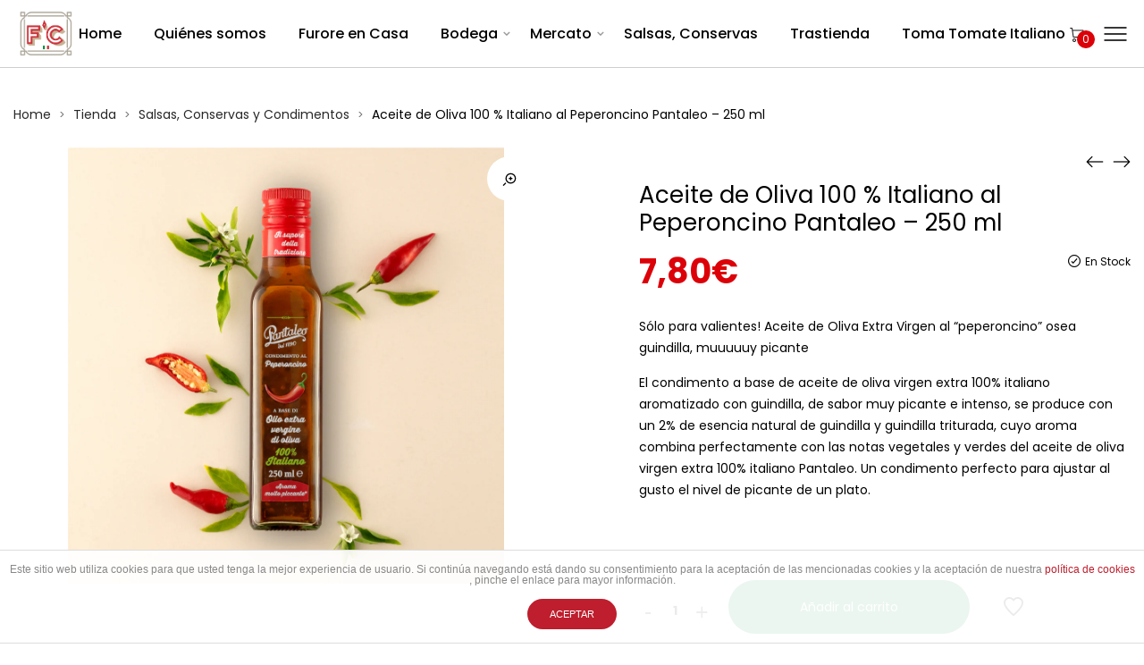

--- FILE ---
content_type: text/html; charset=UTF-8
request_url: https://furorecarra.com/producto/aceite-de-oliva-al-peperoncino-stilla-250-ml/
body_size: 32518
content:
<!DOCTYPE html>
<html lang="es">
<head>
    <meta charset="UTF-8">
    <!--[if IE]>
    <meta http-equiv="X-UA-Compatible" content="IE=edge,chrome=1">
    <![endif]-->
    <meta name="viewport" content="user-scalable=no, width=device-width, initial-scale=1.0" />
    <meta name="apple-mobile-web-app-capable" content="yes" />
    <link rel="profile" href="https://gmpg.org/xfn/11">
    <link rel="pingback" href="https://furorecarra.com/xmlrpc.php">
    <title>Aceite de Oliva 100 % Italiano al Peperoncino Pantaleo &#8211; 250 ml &#8211; Furore Carra</title>
<meta name='robots' content='max-image-preview:large' />
	<style>img:is([sizes="auto" i], [sizes^="auto," i]) { contain-intrinsic-size: 3000px 1500px }</style>
	<link rel='dns-prefetch' href='//fonts.googleapis.com' />
<link rel="alternate" type="application/rss+xml" title="Furore Carra &raquo; Feed" href="https://furorecarra.com/feed/" />
<link rel="alternate" type="application/rss+xml" title="Furore Carra &raquo; Feed de los comentarios" href="https://furorecarra.com/comments/feed/" />
<link rel="alternate" type="application/rss+xml" title="Furore Carra &raquo; Comentario Aceite de Oliva 100 % Italiano al Peperoncino Pantaleo &#8211; 250 ml del feed" href="https://furorecarra.com/producto/aceite-de-oliva-al-peperoncino-stilla-250-ml/feed/" />
<script type="text/javascript">
/* <![CDATA[ */
window._wpemojiSettings = {"baseUrl":"https:\/\/s.w.org\/images\/core\/emoji\/16.0.1\/72x72\/","ext":".png","svgUrl":"https:\/\/s.w.org\/images\/core\/emoji\/16.0.1\/svg\/","svgExt":".svg","source":{"concatemoji":"https:\/\/furorecarra.com\/wp-includes\/js\/wp-emoji-release.min.js?ver=6.8.3"}};
/*! This file is auto-generated */
!function(s,n){var o,i,e;function c(e){try{var t={supportTests:e,timestamp:(new Date).valueOf()};sessionStorage.setItem(o,JSON.stringify(t))}catch(e){}}function p(e,t,n){e.clearRect(0,0,e.canvas.width,e.canvas.height),e.fillText(t,0,0);var t=new Uint32Array(e.getImageData(0,0,e.canvas.width,e.canvas.height).data),a=(e.clearRect(0,0,e.canvas.width,e.canvas.height),e.fillText(n,0,0),new Uint32Array(e.getImageData(0,0,e.canvas.width,e.canvas.height).data));return t.every(function(e,t){return e===a[t]})}function u(e,t){e.clearRect(0,0,e.canvas.width,e.canvas.height),e.fillText(t,0,0);for(var n=e.getImageData(16,16,1,1),a=0;a<n.data.length;a++)if(0!==n.data[a])return!1;return!0}function f(e,t,n,a){switch(t){case"flag":return n(e,"\ud83c\udff3\ufe0f\u200d\u26a7\ufe0f","\ud83c\udff3\ufe0f\u200b\u26a7\ufe0f")?!1:!n(e,"\ud83c\udde8\ud83c\uddf6","\ud83c\udde8\u200b\ud83c\uddf6")&&!n(e,"\ud83c\udff4\udb40\udc67\udb40\udc62\udb40\udc65\udb40\udc6e\udb40\udc67\udb40\udc7f","\ud83c\udff4\u200b\udb40\udc67\u200b\udb40\udc62\u200b\udb40\udc65\u200b\udb40\udc6e\u200b\udb40\udc67\u200b\udb40\udc7f");case"emoji":return!a(e,"\ud83e\udedf")}return!1}function g(e,t,n,a){var r="undefined"!=typeof WorkerGlobalScope&&self instanceof WorkerGlobalScope?new OffscreenCanvas(300,150):s.createElement("canvas"),o=r.getContext("2d",{willReadFrequently:!0}),i=(o.textBaseline="top",o.font="600 32px Arial",{});return e.forEach(function(e){i[e]=t(o,e,n,a)}),i}function t(e){var t=s.createElement("script");t.src=e,t.defer=!0,s.head.appendChild(t)}"undefined"!=typeof Promise&&(o="wpEmojiSettingsSupports",i=["flag","emoji"],n.supports={everything:!0,everythingExceptFlag:!0},e=new Promise(function(e){s.addEventListener("DOMContentLoaded",e,{once:!0})}),new Promise(function(t){var n=function(){try{var e=JSON.parse(sessionStorage.getItem(o));if("object"==typeof e&&"number"==typeof e.timestamp&&(new Date).valueOf()<e.timestamp+604800&&"object"==typeof e.supportTests)return e.supportTests}catch(e){}return null}();if(!n){if("undefined"!=typeof Worker&&"undefined"!=typeof OffscreenCanvas&&"undefined"!=typeof URL&&URL.createObjectURL&&"undefined"!=typeof Blob)try{var e="postMessage("+g.toString()+"("+[JSON.stringify(i),f.toString(),p.toString(),u.toString()].join(",")+"));",a=new Blob([e],{type:"text/javascript"}),r=new Worker(URL.createObjectURL(a),{name:"wpTestEmojiSupports"});return void(r.onmessage=function(e){c(n=e.data),r.terminate(),t(n)})}catch(e){}c(n=g(i,f,p,u))}t(n)}).then(function(e){for(var t in e)n.supports[t]=e[t],n.supports.everything=n.supports.everything&&n.supports[t],"flag"!==t&&(n.supports.everythingExceptFlag=n.supports.everythingExceptFlag&&n.supports[t]);n.supports.everythingExceptFlag=n.supports.everythingExceptFlag&&!n.supports.flag,n.DOMReady=!1,n.readyCallback=function(){n.DOMReady=!0}}).then(function(){return e}).then(function(){var e;n.supports.everything||(n.readyCallback(),(e=n.source||{}).concatemoji?t(e.concatemoji):e.wpemoji&&e.twemoji&&(t(e.twemoji),t(e.wpemoji)))}))}((window,document),window._wpemojiSettings);
/* ]]> */
</script>
<style id='wp-emoji-styles-inline-css' type='text/css'>

	img.wp-smiley, img.emoji {
		display: inline !important;
		border: none !important;
		box-shadow: none !important;
		height: 1em !important;
		width: 1em !important;
		margin: 0 0.07em !important;
		vertical-align: -0.1em !important;
		background: none !important;
		padding: 0 !important;
	}
</style>
<link rel='stylesheet' id='wp-block-library-css' href='https://furorecarra.com/wp-includes/css/dist/block-library/style.min.css?ver=6.8.3'  media='all' />
<style id='classic-theme-styles-inline-css' type='text/css'>
/*! This file is auto-generated */
.wp-block-button__link{color:#fff;background-color:#32373c;border-radius:9999px;box-shadow:none;text-decoration:none;padding:calc(.667em + 2px) calc(1.333em + 2px);font-size:1.125em}.wp-block-file__button{background:#32373c;color:#fff;text-decoration:none}
</style>
<style id='global-styles-inline-css' type='text/css'>
:root{--wp--preset--aspect-ratio--square: 1;--wp--preset--aspect-ratio--4-3: 4/3;--wp--preset--aspect-ratio--3-4: 3/4;--wp--preset--aspect-ratio--3-2: 3/2;--wp--preset--aspect-ratio--2-3: 2/3;--wp--preset--aspect-ratio--16-9: 16/9;--wp--preset--aspect-ratio--9-16: 9/16;--wp--preset--color--black: #000000;--wp--preset--color--cyan-bluish-gray: #abb8c3;--wp--preset--color--white: #ffffff;--wp--preset--color--pale-pink: #f78da7;--wp--preset--color--vivid-red: #cf2e2e;--wp--preset--color--luminous-vivid-orange: #ff6900;--wp--preset--color--luminous-vivid-amber: #fcb900;--wp--preset--color--light-green-cyan: #7bdcb5;--wp--preset--color--vivid-green-cyan: #00d084;--wp--preset--color--pale-cyan-blue: #8ed1fc;--wp--preset--color--vivid-cyan-blue: #0693e3;--wp--preset--color--vivid-purple: #9b51e0;--wp--preset--gradient--vivid-cyan-blue-to-vivid-purple: linear-gradient(135deg,rgba(6,147,227,1) 0%,rgb(155,81,224) 100%);--wp--preset--gradient--light-green-cyan-to-vivid-green-cyan: linear-gradient(135deg,rgb(122,220,180) 0%,rgb(0,208,130) 100%);--wp--preset--gradient--luminous-vivid-amber-to-luminous-vivid-orange: linear-gradient(135deg,rgba(252,185,0,1) 0%,rgba(255,105,0,1) 100%);--wp--preset--gradient--luminous-vivid-orange-to-vivid-red: linear-gradient(135deg,rgba(255,105,0,1) 0%,rgb(207,46,46) 100%);--wp--preset--gradient--very-light-gray-to-cyan-bluish-gray: linear-gradient(135deg,rgb(238,238,238) 0%,rgb(169,184,195) 100%);--wp--preset--gradient--cool-to-warm-spectrum: linear-gradient(135deg,rgb(74,234,220) 0%,rgb(151,120,209) 20%,rgb(207,42,186) 40%,rgb(238,44,130) 60%,rgb(251,105,98) 80%,rgb(254,248,76) 100%);--wp--preset--gradient--blush-light-purple: linear-gradient(135deg,rgb(255,206,236) 0%,rgb(152,150,240) 100%);--wp--preset--gradient--blush-bordeaux: linear-gradient(135deg,rgb(254,205,165) 0%,rgb(254,45,45) 50%,rgb(107,0,62) 100%);--wp--preset--gradient--luminous-dusk: linear-gradient(135deg,rgb(255,203,112) 0%,rgb(199,81,192) 50%,rgb(65,88,208) 100%);--wp--preset--gradient--pale-ocean: linear-gradient(135deg,rgb(255,245,203) 0%,rgb(182,227,212) 50%,rgb(51,167,181) 100%);--wp--preset--gradient--electric-grass: linear-gradient(135deg,rgb(202,248,128) 0%,rgb(113,206,126) 100%);--wp--preset--gradient--midnight: linear-gradient(135deg,rgb(2,3,129) 0%,rgb(40,116,252) 100%);--wp--preset--font-size--small: 13px;--wp--preset--font-size--medium: 20px;--wp--preset--font-size--large: 36px;--wp--preset--font-size--x-large: 42px;--wp--preset--spacing--20: 0.44rem;--wp--preset--spacing--30: 0.67rem;--wp--preset--spacing--40: 1rem;--wp--preset--spacing--50: 1.5rem;--wp--preset--spacing--60: 2.25rem;--wp--preset--spacing--70: 3.38rem;--wp--preset--spacing--80: 5.06rem;--wp--preset--shadow--natural: 6px 6px 9px rgba(0, 0, 0, 0.2);--wp--preset--shadow--deep: 12px 12px 50px rgba(0, 0, 0, 0.4);--wp--preset--shadow--sharp: 6px 6px 0px rgba(0, 0, 0, 0.2);--wp--preset--shadow--outlined: 6px 6px 0px -3px rgba(255, 255, 255, 1), 6px 6px rgba(0, 0, 0, 1);--wp--preset--shadow--crisp: 6px 6px 0px rgba(0, 0, 0, 1);}:where(.is-layout-flex){gap: 0.5em;}:where(.is-layout-grid){gap: 0.5em;}body .is-layout-flex{display: flex;}.is-layout-flex{flex-wrap: wrap;align-items: center;}.is-layout-flex > :is(*, div){margin: 0;}body .is-layout-grid{display: grid;}.is-layout-grid > :is(*, div){margin: 0;}:where(.wp-block-columns.is-layout-flex){gap: 2em;}:where(.wp-block-columns.is-layout-grid){gap: 2em;}:where(.wp-block-post-template.is-layout-flex){gap: 1.25em;}:where(.wp-block-post-template.is-layout-grid){gap: 1.25em;}.has-black-color{color: var(--wp--preset--color--black) !important;}.has-cyan-bluish-gray-color{color: var(--wp--preset--color--cyan-bluish-gray) !important;}.has-white-color{color: var(--wp--preset--color--white) !important;}.has-pale-pink-color{color: var(--wp--preset--color--pale-pink) !important;}.has-vivid-red-color{color: var(--wp--preset--color--vivid-red) !important;}.has-luminous-vivid-orange-color{color: var(--wp--preset--color--luminous-vivid-orange) !important;}.has-luminous-vivid-amber-color{color: var(--wp--preset--color--luminous-vivid-amber) !important;}.has-light-green-cyan-color{color: var(--wp--preset--color--light-green-cyan) !important;}.has-vivid-green-cyan-color{color: var(--wp--preset--color--vivid-green-cyan) !important;}.has-pale-cyan-blue-color{color: var(--wp--preset--color--pale-cyan-blue) !important;}.has-vivid-cyan-blue-color{color: var(--wp--preset--color--vivid-cyan-blue) !important;}.has-vivid-purple-color{color: var(--wp--preset--color--vivid-purple) !important;}.has-black-background-color{background-color: var(--wp--preset--color--black) !important;}.has-cyan-bluish-gray-background-color{background-color: var(--wp--preset--color--cyan-bluish-gray) !important;}.has-white-background-color{background-color: var(--wp--preset--color--white) !important;}.has-pale-pink-background-color{background-color: var(--wp--preset--color--pale-pink) !important;}.has-vivid-red-background-color{background-color: var(--wp--preset--color--vivid-red) !important;}.has-luminous-vivid-orange-background-color{background-color: var(--wp--preset--color--luminous-vivid-orange) !important;}.has-luminous-vivid-amber-background-color{background-color: var(--wp--preset--color--luminous-vivid-amber) !important;}.has-light-green-cyan-background-color{background-color: var(--wp--preset--color--light-green-cyan) !important;}.has-vivid-green-cyan-background-color{background-color: var(--wp--preset--color--vivid-green-cyan) !important;}.has-pale-cyan-blue-background-color{background-color: var(--wp--preset--color--pale-cyan-blue) !important;}.has-vivid-cyan-blue-background-color{background-color: var(--wp--preset--color--vivid-cyan-blue) !important;}.has-vivid-purple-background-color{background-color: var(--wp--preset--color--vivid-purple) !important;}.has-black-border-color{border-color: var(--wp--preset--color--black) !important;}.has-cyan-bluish-gray-border-color{border-color: var(--wp--preset--color--cyan-bluish-gray) !important;}.has-white-border-color{border-color: var(--wp--preset--color--white) !important;}.has-pale-pink-border-color{border-color: var(--wp--preset--color--pale-pink) !important;}.has-vivid-red-border-color{border-color: var(--wp--preset--color--vivid-red) !important;}.has-luminous-vivid-orange-border-color{border-color: var(--wp--preset--color--luminous-vivid-orange) !important;}.has-luminous-vivid-amber-border-color{border-color: var(--wp--preset--color--luminous-vivid-amber) !important;}.has-light-green-cyan-border-color{border-color: var(--wp--preset--color--light-green-cyan) !important;}.has-vivid-green-cyan-border-color{border-color: var(--wp--preset--color--vivid-green-cyan) !important;}.has-pale-cyan-blue-border-color{border-color: var(--wp--preset--color--pale-cyan-blue) !important;}.has-vivid-cyan-blue-border-color{border-color: var(--wp--preset--color--vivid-cyan-blue) !important;}.has-vivid-purple-border-color{border-color: var(--wp--preset--color--vivid-purple) !important;}.has-vivid-cyan-blue-to-vivid-purple-gradient-background{background: var(--wp--preset--gradient--vivid-cyan-blue-to-vivid-purple) !important;}.has-light-green-cyan-to-vivid-green-cyan-gradient-background{background: var(--wp--preset--gradient--light-green-cyan-to-vivid-green-cyan) !important;}.has-luminous-vivid-amber-to-luminous-vivid-orange-gradient-background{background: var(--wp--preset--gradient--luminous-vivid-amber-to-luminous-vivid-orange) !important;}.has-luminous-vivid-orange-to-vivid-red-gradient-background{background: var(--wp--preset--gradient--luminous-vivid-orange-to-vivid-red) !important;}.has-very-light-gray-to-cyan-bluish-gray-gradient-background{background: var(--wp--preset--gradient--very-light-gray-to-cyan-bluish-gray) !important;}.has-cool-to-warm-spectrum-gradient-background{background: var(--wp--preset--gradient--cool-to-warm-spectrum) !important;}.has-blush-light-purple-gradient-background{background: var(--wp--preset--gradient--blush-light-purple) !important;}.has-blush-bordeaux-gradient-background{background: var(--wp--preset--gradient--blush-bordeaux) !important;}.has-luminous-dusk-gradient-background{background: var(--wp--preset--gradient--luminous-dusk) !important;}.has-pale-ocean-gradient-background{background: var(--wp--preset--gradient--pale-ocean) !important;}.has-electric-grass-gradient-background{background: var(--wp--preset--gradient--electric-grass) !important;}.has-midnight-gradient-background{background: var(--wp--preset--gradient--midnight) !important;}.has-small-font-size{font-size: var(--wp--preset--font-size--small) !important;}.has-medium-font-size{font-size: var(--wp--preset--font-size--medium) !important;}.has-large-font-size{font-size: var(--wp--preset--font-size--large) !important;}.has-x-large-font-size{font-size: var(--wp--preset--font-size--x-large) !important;}
:where(.wp-block-post-template.is-layout-flex){gap: 1.25em;}:where(.wp-block-post-template.is-layout-grid){gap: 1.25em;}
:where(.wp-block-columns.is-layout-flex){gap: 2em;}:where(.wp-block-columns.is-layout-grid){gap: 2em;}
:root :where(.wp-block-pullquote){font-size: 1.5em;line-height: 1.6;}
</style>
<link rel='stylesheet' id='front-estilos-css' href='https://furorecarra.com/wp-content/plugins/asesor-cookies-para-la-ley-en-espana/html/front/estilos.css?ver=6.8.3'  media='all' />
<link rel='stylesheet' id='contact-form-7-css' href='https://furorecarra.com/wp-content/plugins/contact-form-7/includes/css/styles.css?ver=6.1.3'  media='all' />
<link rel='stylesheet' id='rs-plugin-settings-css' href='https://furorecarra.com/wp-content/plugins/revslider/public/assets/css/rs6.css?ver=6.1.8'  media='all' />
<style id='rs-plugin-settings-inline-css' type='text/css'>
#rs-demo-id {}
</style>
<link rel='stylesheet' id='photoswipe-css' href='https://furorecarra.com/wp-content/plugins/woocommerce/assets/css/photoswipe/photoswipe.min.css?ver=10.4.3'  media='all' />
<link rel='stylesheet' id='photoswipe-default-skin-css' href='https://furorecarra.com/wp-content/plugins/woocommerce/assets/css/photoswipe/default-skin/default-skin.min.css?ver=10.4.3'  media='all' />
<style id='woocommerce-inline-inline-css' type='text/css'>
.woocommerce form .form-row .required { visibility: visible; }
</style>
<link rel='stylesheet' id='lahfb-frontend-styles-css' href='https://furorecarra.com/wp-content/plugins/lastudio-header-footer-builders/assets/src/frontend/header-builder.css?ver=1.0.2'  media='all' />
<link rel='stylesheet' id='font-awesome-css' href='https://furorecarra.com/wp-content/themes/zuka/assets/css/font-awesome.min.css'  media='all' />
<style id='font-awesome-inline-css' type='text/css'>
@font-face{
                font-family: 'FontAwesome';
                src: url('//furorecarra.com/wp-content/themes/zuka/assets/fonts/fontawesome-webfont.eot');
                src: url('//furorecarra.com/wp-content/themes/zuka/assets/fonts/fontawesome-webfont.eot') format('embedded-opentype'),
                     url('//furorecarra.com/wp-content/themes/zuka/assets/fonts/fontawesome-webfont.woff2') format('woff2'),
                     url('//furorecarra.com/wp-content/themes/zuka/assets/fonts/fontawesome-webfont.woff') format('woff'),
                     url('//furorecarra.com/wp-content/themes/zuka/assets/fonts/fontawesome-webfont.ttf') format('truetype'),
                     url('//furorecarra.com/wp-content/themes/zuka/assets/fonts/fontawesome-webfont.svg') format('svg');
                font-weight:normal;
                font-style:normal
            }
[data-font="FontAwesome"]:before {font-family: 'FontAwesome' !important;content: attr(data-icon) !important;speak: none !important;font-weight: normal !important;font-variant: normal !important;text-transform: none !important;line-height: 1 !important;font-style: normal !important;-webkit-font-smoothing: antialiased !important;-moz-osx-font-smoothing: grayscale !important;}
</style>
<link rel='stylesheet' id='animate-css-css' href='https://furorecarra.com/wp-content/themes/zuka/assets/css/animate.min.css'  media='all' />
<link rel='stylesheet' id='zuka-theme-css' href='https://furorecarra.com/wp-content/themes/zuka/style.css'  media='all' />
<style id='zuka-theme-inline-css' type='text/css'>
.site-loading .la-image-loading {opacity: 1;visibility: visible}.la-image-loading.spinner-custom .content {width: 100px;margin-top: -50px;height: 100px;margin-left: -50px;text-align: center}.la-image-loading.spinner-custom .content img {width: auto;margin: 0 auto}.site-loading #page.site {opacity: 0;transition: all .3s ease-in-out}#page.site {opacity: 1}.la-image-loading {opacity: 0;position: fixed;z-index: 999999;left: 0;top: 0;right: 0;bottom: 0;background: #fff;overflow: hidden;transition: all .3s ease-in-out;-webkit-transition: all .3s ease-in-out;visibility: hidden}.la-image-loading .content {position: absolute;width: 50px;height: 50px;top: 50%;left: 50%;margin-left: -25px;margin-top: -25px}.la-loader.spinner1 {width: 40px;height: 40px;margin: 5px;display: block;box-shadow: 0 0 20px 0 rgba(0, 0, 0, 0.15);-webkit-box-shadow: 0 0 20px 0 rgba(0, 0, 0, 0.15);-webkit-animation: la-rotateplane 1.2s infinite ease-in-out;animation: la-rotateplane 1.2s infinite ease-in-out;border-radius: 3px;-moz-border-radius: 3px;-webkit-border-radius: 3px}.la-loader.spinner2 {width: 40px;height: 40px;margin: 5px;box-shadow: 0 0 20px 0 rgba(0, 0, 0, 0.15);-webkit-box-shadow: 0 0 20px 0 rgba(0, 0, 0, 0.15);border-radius: 100%;-webkit-animation: la-scaleout 1.0s infinite ease-in-out;animation: la-scaleout 1.0s infinite ease-in-out}.la-loader.spinner3 {margin: 15px 0 0 -10px;width: 70px;text-align: center}.la-loader.spinner3 [class*="bounce"] {width: 18px;height: 18px;box-shadow: 0 0 20px 0 rgba(0, 0, 0, 0.15);-webkit-box-shadow: 0 0 20px 0 rgba(0, 0, 0, 0.15);border-radius: 100%;display: inline-block;-webkit-animation: la-bouncedelay 1.4s infinite ease-in-out;animation: la-bouncedelay 1.4s infinite ease-in-out;-webkit-animation-fill-mode: both;animation-fill-mode: both}.la-loader.spinner3 .bounce1 {-webkit-animation-delay: -.32s;animation-delay: -.32s}.la-loader.spinner3 .bounce2 {-webkit-animation-delay: -.16s;animation-delay: -.16s}.la-loader.spinner4 {margin: 5px;width: 40px;height: 40px;text-align: center;-webkit-animation: la-rotate 2.0s infinite linear;animation: la-rotate 2.0s infinite linear}.la-loader.spinner4 [class*="dot"] {width: 60%;height: 60%;display: inline-block;position: absolute;top: 0;border-radius: 100%;-webkit-animation: la-bounce 2.0s infinite ease-in-out;animation: la-bounce 2.0s infinite ease-in-out;box-shadow: 0 0 20px 0 rgba(0, 0, 0, 0.15);-webkit-box-shadow: 0 0 20px 0 rgba(0, 0, 0, 0.15)}.la-loader.spinner4 .dot2 {top: auto;bottom: 0;-webkit-animation-delay: -1.0s;animation-delay: -1.0s}.la-loader.spinner5 {margin: 5px;width: 40px;height: 40px}.la-loader.spinner5 div {width: 33%;height: 33%;float: left;-webkit-animation: la-cubeGridScaleDelay 1.3s infinite ease-in-out;animation: la-cubeGridScaleDelay 1.3s infinite ease-in-out}.la-loader.spinner5 div:nth-child(1), .la-loader.spinner5 div:nth-child(5), .la-loader.spinner5 div:nth-child(9) {-webkit-animation-delay: .2s;animation-delay: .2s}.la-loader.spinner5 div:nth-child(2), .la-loader.spinner5 div:nth-child(6) {-webkit-animation-delay: .3s;animation-delay: .3s}.la-loader.spinner5 div:nth-child(3) {-webkit-animation-delay: .4s;animation-delay: .4s}.la-loader.spinner5 div:nth-child(4), .la-loader.spinner5 div:nth-child(8) {-webkit-animation-delay: .1s;animation-delay: .1s}.la-loader.spinner5 div:nth-child(7) {-webkit-animation-delay: 0s;animation-delay: 0s}@-webkit-keyframes la-rotateplane {0% {-webkit-transform: perspective(120px)}50% {-webkit-transform: perspective(120px) rotateY(180deg)}100% {-webkit-transform: perspective(120px) rotateY(180deg) rotateX(180deg)}}@keyframes la-rotateplane {0% {transform: perspective(120px) rotateX(0deg) rotateY(0deg)}50% {transform: perspective(120px) rotateX(-180.1deg) rotateY(0deg)}100% {transform: perspective(120px) rotateX(-180deg) rotateY(-179.9deg)}}@-webkit-keyframes la-scaleout {0% {-webkit-transform: scale(0)}100% {-webkit-transform: scale(1);opacity: 0}}@keyframes la-scaleout {0% {transform: scale(0);-webkit-transform: scale(0)}100% {transform: scale(1);-webkit-transform: scale(1);opacity: 0}}@-webkit-keyframes la-bouncedelay {0%, 80%, 100% {-webkit-transform: scale(0)}40% {-webkit-transform: scale(1)}}@keyframes la-bouncedelay {0%, 80%, 100% {transform: scale(0)}40% {transform: scale(1)}}@-webkit-keyframes la-rotate {100% {-webkit-transform: rotate(360deg)}}@keyframes la-rotate {100% {transform: rotate(360deg);-webkit-transform: rotate(360deg)}}@-webkit-keyframes la-bounce {0%, 100% {-webkit-transform: scale(0)}50% {-webkit-transform: scale(1)}}@keyframes la-bounce {0%, 100% {transform: scale(0)}50% {transform: scale(1)}}@-webkit-keyframes la-cubeGridScaleDelay {0% {-webkit-transform: scale3d(1, 1, 1)}35% {-webkit-transform: scale3d(0, 0, 1)}70% {-webkit-transform: scale3d(1, 1, 1)}100% {-webkit-transform: scale3d(1, 1, 1)}}@keyframes la-cubeGridScaleDelay {0% {transform: scale3d(1, 1, 1)}35% {transform: scale3d(0, 0, 1)}70% {transform: scale3d(1, 1, 1)}100% {transform: scale3d(1, 1, 1)}}.la-loader.spinner1, .la-loader.spinner2, .la-loader.spinner3 [class*="bounce"], .la-loader.spinner4 [class*="dot"], .la-loader.spinner5 div{background-color: #dc0109}.show-when-logged{display: none !important}.section-page-header{color: #737373;background-repeat: repeat;background-position: left top}.section-page-header .page-title{color: #282828}.section-page-header a{color: #282828}.section-page-header a:hover{color: #dc0109}.section-page-header .page-header-inner{padding-top: 25px;padding-bottom: 25px}@media(min-width: 768px){.section-page-header .page-header-inner{padding-top: 25px;padding-bottom: 25px}}@media(min-width: 992px){.section-page-header .page-header-inner{padding-top: 40px;padding-bottom: 5px}}@media(min-width: 1440px){.section-page-header .page-header-inner{padding-top: 60px;padding-bottom: 5px}}.site-main{padding-top:20px}body.zuka-body{font-size: 14px;background-repeat: repeat;background-position: left top}body.zuka-body.body-boxed #page.site{width: 1230px;max-width: 100%;margin-left: auto;margin-right: auto;background-repeat: repeat;background-position: left top}body.zuka-body.body-boxed .site-header .site-header-inner{max-width: 1230px}body.zuka-body.body-boxed .site-header.is-sticky .site-header-inner{left: calc( (100% - 1230px)/2 );left: -webkit-calc( (100% - 1230px)/2 )}#masthead_aside,.site-header .site-header-inner{background-repeat: repeat;background-position: left top;background-attachment: scroll;background-color: #fff}.enable-header-transparency .site-header:not(.is-sticky) .site-header-inner{background-repeat: repeat;background-position: left top;background-attachment: scroll;background-color: rgba(0,0,0,0)}.footer-top{background-repeat: repeat;background-position: left top;background-color: #ffffff;padding-top:55px;padding-bottom:0}.open-newsletter-popup .lightcase-inlineWrap{background-image: url(//zuka.la-studioweb.com/wp-content/uploads/2018/11/bg-newsletter.jpg);background-repeat: no-repeat;background-position: right center;background-color: #ffffff}.header-v6 #masthead_aside .mega-menu > li > a,.header-v7 #header_aside .mega-menu > li > a,.site-main-nav .main-menu > li > a{font-size: 16px}.mega-menu .popup{font-size: 12px}.mega-menu .mm-popup-wide .inner > ul.sub-menu > li li > a,.mega-menu .mm-popup-narrow li.menu-item > a{font-size: 12px}.mega-menu .mm-popup-wide .inner > ul.sub-menu > li > a{font-size: 13px}.site-header .site-branding a{height: 100px;line-height: 100px}.site-header .header-component-inner{padding-top: 30px;padding-bottom: 30px}.site-header .header-main .la_com_action--dropdownmenu .menu,.site-header .mega-menu > li > .popup{margin-top: 50px}.site-header .header-main .la_com_action--dropdownmenu:hover .menu,.site-header .mega-menu > li:hover > .popup{margin-top: 30px}.site-header.is-sticky .site-branding a{height: 80px;line-height: 80px}.site-header.is-sticky .header-component-inner{padding-top: 20px;padding-bottom: 20px}.site-header.is-sticky .header-main .la_com_action--dropdownmenu .menu,.site-header.is-sticky .mega-menu > li > .popup{margin-top: 40px}.site-header.is-sticky .header-main .la_com_action--dropdownmenu:hover .menu,.site-header.is-sticky .mega-menu > li:hover > .popup{margin-top: 20px}@media(max-width: 1300px) and (min-width: 992px){.site-header .site-branding a{height: 100px;line-height: 100px}.site-header .header-component-inner{padding-top: 30px;padding-bottom: 30px}.site-header .header-main .la_com_action--dropdownmenu .menu,.site-header .mega-menu > li > .popup{margin-top: 50px}.site-header .header-main .la_com_action--dropdownmenu:hover .menu,.site-header .mega-menu > li:hover > .popup{margin-top: 30px}.site-header.is-sticky .site-branding a{height: 80px;line-height: 80px}.site-header.is-sticky .header-component-inner{padding-top: 20px;padding-bottom: 20px}.site-header.is-sticky .header-main .la_com_action--dropdownmenu .menu,.site-header.is-sticky .mega-menu > li > .popup{margin-top: 40px}.site-header.is-sticky .header-main .la_com_action--dropdownmenu:hover .menu,.site-header.is-sticky .mega-menu > li:hover > .popup{margin-top: 20px}}@media(max-width: 991px){.site-header-mobile .site-branding a{height: 70px;line-height: 70px}.site-header-mobile .header-component-inner{padding-top: 15px;padding-bottom: 15px}.site-header-mobile.is-sticky .site-branding a{height: 70px;line-height: 70px}.site-header-mobile.is-sticky .header-component-inner{padding-top: 15px;padding-bottom: 15px}}.header-v5 #masthead_aside{background-repeat: repeat;background-position: left top;background-attachment: scroll;background-color: #fff}.header-v5.enable-header-transparency #masthead_aside{background-repeat: repeat;background-position: left top;background-attachment: scroll;background-color: rgba(0,0,0,0)}.widget_recent_entries .pr-item .pr-item--right a, .heading-header-2 span, .showposts-loop .entry-title, .showposts-loop.grid-slider .loop__item__info .entry-title, .showposts-loop.grid-6 .loop__item__info .entry-title, .showposts-loop.grid-4 .loop__item__info .entry-title, .single_post_item--title .entry-title, .single_post_quote_wrap .quote-wrapper .format-content, .la_testimonials--style-2 .loop__item__desc, .la_testimonials--style-3 .loop__item__desc, .la_testimonials--style-4 .loop__item__desc, .la_testimonials--style-5 .loop__item__desc, .la_testimonials--style-7 .loop__item__desc, .la_testimonials--style-9 .loop__item__desc, .la-sc-icon-boxes.icon-type-number .type-number, .member--style-1 .loop__item__meta, .member--style-2 .member__item__role, .la-newsletter-popup h4, .la-blockquote.style-2 p, .la-blockquote.style-3 p, .products-grid-3 .product_item--info .product_item--title, .home_06_tab_product .vc_tta-tabs-list li a, blockquote:not(.la-blockquote),.la_testimonials--style-1 .loop__item__desc,.la_testimonials--style-1 .testimonial_item--role,.la_testimonials--style-8 .loop__item__desc,.elm-countdown.elm-countdown-style-3 .countdown-period,.elm-countdown.elm-countdown-style-4 .countdown-period,.la-blockquote.style-4 p,.three-font-family,.highlight-font-family {font-family: "Poppins", "Helvetica Neue", Arial, sans-serif}h1,.h1, h2,.h2, h3,.h3, h4,.h4, h5,.h5, h6,.h6, .la-service-box.service-type-3 .b-title1, .heading-font-family {font-family: "Poppins", "Helvetica Neue", Arial, sans-serif}body, .heading-header-2 span span, .la-blockquote.style-1 footer, .blog-custom-home-10 .showposts-loop .loop__item__info .entry-title, blockquote:not(.la-blockquote) cite {font-family: "Poppins", "Helvetica Neue", Arial, sans-serif}.background-color-primary, .slick__nav_style1 .slick-slider .slick-arrow:hover, .item--link-overlay:before, .slick-arrow.circle-border:hover, .lahfb-nav-wrap #nav > li.menu-item > a:before, .lahfb-nav-wrap #nav li.mega ul.sub-menu ul.mm-mega-ul > li > a:before, .lahfb-header-woo-cart-toggle .la-cart-modal-icon .header-cart-count-icon, #lastudio-header-builder .search-icon-primary.lahfb-search form:before, .dl-menu .tip.hot,.mega-menu .tip.hot,.menu .tip.hot, .showposts-loop.grid-slider .btn-readmore:hover, .comment-form .form-submit input:hover, .la_testimonials--style-4 .loop__item__desc:after, .pf-default.pf-style-1 .loop__item__info:after, .pf-default.pf-style-2 .loop__item__info, .pf-default.pf-style-4 .loop__item__info:after, .pf-default.pf-style-5 .loop__item__thumbnail--linkoverlay:before, .member--style-3 .member__item .item--social a:hover, .member--style-3 .loop__item__info2 .loop__item__meta:before, .member--style-4 .loop__item__thumbnail .item--social a:hover, .member--style-7 .loop__item__thumbnail .item--social a:hover, .pricing.style-1:hover .pricing__action a, .pricing.style-4:hover .pricing__action a, .pricing.style-5:hover .pricing__action a, .la-banner-box .banner--btn:hover, .woocommerce > .return-to-shop .button:hover, .la-newsletter-popup .yikes-easy-mc-form .yikes-easy-mc-submit-button:hover, .la_hotspot_sc[data-style="color_pulse"] .la_hotspot, .la_hotspot_sc .la_hotspot_wrap .nttip, .single-release-content .lastudio-release-buttons .lastudio-release-button a, .social-media-link.style-round a:hover, .social-media-link.style-square a:hover, .social-media-link.style-circle a:hover, .social-media-link.style-outline a:hover, .social-media-link.style-circle-outline a:hover, .wpcf7-submit:hover, .la-timeline-wrap.style-1 .timeline-block .timeline-dot, .product_item--info .elm-countdown .countdown-row, .products-list .product_item .product_item--thumbnail .product_item--action .quickview:hover,.products-list.products-list-special_1 .product_item--info .button:hover,.products-grid-3 .product_item_thumbnail_action .button:hover,.products-grid-2 .product_item_thumbnail_action .button:hover,.products-grid-1 .product_item_thumbnail_action .button:hover, .products-grid-3 .product_item_thumbnail_action .button.ajax_add_to_cart:hover, .products-grid-2 .product_item--action .button.add_to_cart_button, .woocommerce.special_offers .product_item--info .la-custom-badge, .la-woo-product-gallery > .woocommerce-product-gallery__trigger, .product--summary .single_add_to_cart_button:hover, .product--summary .add_compare:hover,.product--summary .add_wishlist:hover, .woocommerce-MyAccount-navigation li:hover a, .woocommerce-MyAccount-navigation li.is-active a, .registration-form .button, .socials-color a:hover, .home_05_banner_06.la-banner-box .banner--btn,.home_05_banner_3.la-banner-box .banner--btn,.home_05_banner_1.la-banner-box .banner--btn, .home_04_banner_slider_01 .slick-slider .slick-arrow:hover, .home_04_banner_slider_02 .slick-slider .slick-arrow:hover, .title-custom-deal, .heading_custom_blog_popular, .page-links > span:not(.page-links-title), .page-links > a:hover, .la-custom-badge, .calendar_wrap #today {background-color: #dc0109}.background-color-secondary, .la-pagination ul .page-numbers.current, .la-pagination ul .page-numbers:hover, .slick-slider .slick-dots button, .wc-toolbar .wc-ordering ul li:hover a, .wc-toolbar .wc-ordering ul li.active a, .widget_layered_nav.widget_layered_nav--borderstyle li:hover a, .widget_layered_nav.widget_layered_nav--borderstyle li.active a, .comment-form .form-submit input, .pf-default.pf-style-3 .loop__item__info:after, .pricing.style-1 .pricing__action a, .woocommerce > .return-to-shop .button, .la-newsletter-popup .yikes-easy-mc-form .yikes-easy-mc-submit-button, .single-release-content .lastudio-release-buttons .lastudio-release-button a:hover, .social-media-link.style-round a, .social-media-link.style-square a, .social-media-link.style-circle a, .product--summary .single_add_to_cart_button {background-color: #000000}.background-color-secondary, .socials-color a {background-color: #000000}.background-color-body {background-color: #000000}.background-color-border, .showposts-loop.showposts-list.list-2 .loop__item__meta__middle:before, .custom-product-wrap .block_heading--title span:after {background-color: #000000}.showposts-loop.grid-slider .loop__item__inner, .la-woo-thumbs .la-thumb.slick-current.slick-active, #navigation_carousel_home1 button:hover {background-color: #000000}.la__tta .tab--2 .vc_tta-tabs-list li a:hover, .la__tta .tab--2 .vc_tta-tabs-list .vc_active a,.products-list.products-list-special_1 .product_item--info .elm-countdown .countdown-row, .home_09_banner_top.la-banner-box .banner--btn:hover {background-color: #0A9400}.home_05_banner_2.la-banner-box .banner--btn {background-color: #1C34AE}a:hover, .elm-loadmore-ajax a:hover, .search-form .search-button:hover, .slick-slider .slick-dots li:hover span,.slick-slider .slick-dots .slick-active span, .slick-slider .slick-arrow:hover,.la-slick-nav .slick-arrow:hover, .vertical-style ul li:hover a, .vertical-style ul li.active a, .widget.widget_product_tag_cloud a.active,.widget.widget_product_tag_cloud .active a,.widget.product-sort-by .active a,.widget.widget_layered_nav .active a,.widget.la-price-filter-list .active a, .product_list_widget a:hover, .lahfb-wrap .lahfb-nav-wrap #nav li.current ul li a:hover,.lahfb-wrap .lahfb-nav-wrap #nav ul.sub-menu li.current > a,.lahfb-wrap .lahfb-nav-wrap #nav ul li.menu-item:hover > a, #header_aside .btn-aside-toggle:hover, .dl-menu .tip.hot .tip-arrow:before,.mega-menu .tip.hot .tip-arrow:before,.menu .tip.hot .tip-arrow:before, .site-footer .social-media-link.style-default a i:hover, .showposts-loop.showposts-list .btn-readmore:hover, .showposts-loop.showposts-list.list-2 .loop__item__meta__top, .showposts-loop.showposts-list.list-3 .blog_item--category-link, .showposts-loop.grid-slider .loop__item__meta__top, .showposts-loop.grid-6 .loop__item__meta__top, .showposts-loop.grid-4 .loop__item__meta__top, .showposts-loop.grid-6 .btn-readmore:hover, .showposts-loop.grid-4 .btn-readmore:hover, .showposts-loop.grid-5 .loop__item__meta__top, .single-post-detail .loop__item__termlink, .post-navigation .nav-links .blog_pn_nav-text:hover,.post-navigation .nav-links .blog_pn_nav-title:hover, .la_testimonials--style-2 .entry-title, .la_testimonials--style-3 .entry-title, ul.list-icon-checked li:before,ol.list-icon-checked li:before,.list-icon-checked .wpb_wrapper > ol li:before,.list-icon-checked .wpb_wrapper > ul li:before, ul.list-icon-checked2 li:before,ol.list-icon-checked2 li:before,.list-icon-checked2 .wpb_wrapper > ol li:before,.list-icon-checked2 .wpb_wrapper > ul li:before, ul.list-icon-dots li:before,ol.list-icon-dots li:before,.list-icon-dots .wpb_wrapper > ol li:before,.list-icon-dots .wpb_wrapper > ul li:before, .ul_list__margin ul li:before, .vc_custom_heading.heading__button a:hover, .vc_custom_heading.heading__button2 a:hover, .member--style-3 .member__item .entry-title a:hover, .member--style-5 .entry-title, .member--style-7 .loop__item__meta, .wpb-js-composer .la__tta .vc_active .vc_tta-panel-heading .vc_tta-panel-title, .la__tta .tab--5 .elm-loadmore-ajax a:hover, .la__ttaac > .vc_tta.accordion--1 .vc_tta-panel.vc_active .vc_tta-title-text, .la-service-box.service-type-4 .box-inner:hover .b-title1, .easy_mc__style1 .yikes-easy-mc-form .yikes-easy-mc-submit-button:hover, .easy_mc__style3 .yikes-easy-mc-form .yikes-easy-mc-submit-button:hover, .la-lists-icon .la-sc-icon-item > span, ul.list-dots.primary > li:before,ul.list-checked.primary > li:before, body .vc_toggle.vc_toggle_default.vc_toggle_active .vc_toggle_title h4, .la-timeline-wrap.style-1 .timeline-block .timeline-subtitle, .product_item--thumbnail .elm-countdown .countdown-amount, .product_item .price ins, .product--summary .social--sharing a:hover, .cart-collaterals .woocommerce-shipping-calculator .button:hover,.cart-collaterals .la-coupon .button:hover, #customer_login .woocommerce-privacy-policy-text a, p.lost_password, .home_01_banner_slide .la-banner-box .banner--btn:hover, .home_03_banner_style.la-banner-box .banner--btn:hover, .home_05_box_product_top .products-grid .product_item .price .amount, .home_04_banner_slider_01 .slick-slider .slick-arrow:hover, .home_04_banner_slider_02 .slick-slider .slick-arrow:hover, .header-vdefault .loop__item__meta__top .loop__item__termlink a {color: #dc0109}.text-color-primary {color: #dc0109 !important}.slick-arrow.circle-border:hover, .swatch-wrapper:hover, .swatch-wrapper.selected, .showposts-loop.grid-slider .btn-readmore:hover, .vc_custom_heading.heading__button a:hover, .member--style-2 .loop__item__thumbnail:after, .la__tta .tab--5 .elm-loadmore-ajax a:hover, .la-banner-box .banner--btn:hover, .la-service-box.service-type-4 .box-inner:hover, .social-media-link.style-outline a:hover, .social-media-link.style-circle-outline a:hover, .products-list.products-list-special_1 > li.product_item:nth-child(1) .product_item--info .add_to_cart_button:hover, .products-grid-3 .product_item_thumbnail_action .button.ajax_add_to_cart:hover, .products-grid-2 .product_item--action .button.add_to_cart_button, .home_05_banner_06.la-banner-box .banner--btn,.home_05_banner_3.la-banner-box .banner--btn,.home_05_banner_1.la-banner-box .banner--btn, .home_10_banner_top.la-banner-box .banner--btn:hover {border-color: #dc0109}.border-color-primary {border-color: #dc0109 !important}.border-top-color-primary {border-top-color: #dc0109 !important}.border-bottom-color-primary {border-bottom-color: #dc0109 !important}.border-left-color-primary {border-left-color: #dc0109 !important}.border-right-color-primary {border-right-color: #dc0109 !important}.text-color-six {color: #1C34AE !important}.home_05_banner_2.la-banner-box .banner--btn {border-color: #1C34AE}.border-color-six {border-color: #1C34AE !important}.border-top-color-six {border-top-color: #1C34AE !important}.border-bottom-color-six {border-bottom-color: #1C34AE !important}.border-left-color-six {border-left-color: #1C34AE !important}.border-right-color-six {border-right-color: #1C34AE !important}.text-color-five {color: #4C3891 !important}.border-color-five {border-color: #4C3891 !important}.border-top-color-five {border-top-color: #4C3891 !important}.border-bottom-color-five {border-bottom-color: #4C3891 !important}.border-left-color-five {border-left-color: #4C3891 !important}.border-right-color-five {border-right-color: #4C3891 !important}.box-banner:hover .b-title {color: #0A9400}.text-color-four {color: #0A9400 !important}.la__tta .tab--2 .vc_tta-tabs-list li a:hover, .la__tta .tab--2 .vc_tta-tabs-list .vc_active a, .home_09_banner_top.la-banner-box .banner--btn:hover {border-color: #0A9400}.border-color-four {border-color: #0A9400 !important}.border-top-color-four {border-top-color: #0A9400 !important}.border-bottom-color-four {border-bottom-color: #0A9400 !important}.border-left-color-four {border-left-color: #0A9400 !important}.border-right-color-four {border-right-color: #0A9400 !important}.woocommerce-message,.woocommerce-error,.woocommerce-info, .form-row label, .wc-toolbar .woocommerce-result-count,.wc-toolbar .wc-view-toggle .active, .wc-toolbar .wc-view-count li.active, div.quantity, .widget_recent_entries .pr-item .pr-item--right a:not(:hover), .widget_recent_comments li.recentcomments a, .product_list_widget a, .product_list_widget .amount, .sf-fields .search-field:focus, #header_aside .btn-aside-toggle, .widget.widget_product_tag_cloud .tagcloud, .sidebar-inner .dokan-category-menu #cat-drop-stack > ul li.parent-cat-wrap, .showposts-loop .loop__item__meta--footer, .author-info__name,.author-info__link, .post-navigation .blog_pn_nav-title, .post-navigation .blog_pn_nav-text, .commentlist .comment-meta .comment-author, .woocommerce-Reviews .woocommerce-review__author, .woocommerce-Reviews .woocommerce-Reviews-title,.comments-container .comments-title h3,.comment-respond .comment-reply-title, .portfolio-nav, .pf-info-wrapper .pf-info-label, .pf-info-wrapper .social--sharing a:hover, .la_testimonials--style-1 .loop__item__desc, .la_testimonials--style-2 .testimonial_item, .la_testimonials--style-3 .loop__item__desc, .la_testimonials--style-4, .la_testimonials--style-6 .entry-title, .la_testimonials--style-6 .testimonial_item--role, .la_testimonials--style-7 .loop__item__inner, .la_testimonials--style-9 .loop__item__inner2, .la_testimonials--style-10 .loop__item__inner2, .ib-link-read_more .icon-boxes-inner > a:not(:hover), .vc_custom_heading.heading__button a, .vc_custom_heading.heading__button2 a, .vc_custom_heading.heading__button_intab a, .pf-default.pf-style-6 .loop__item__info, .pf-special.pf-style-1 .loop__item__info, .member--style-2 .member__item__role, .member--style-3 .member__item .item--social, .member--style-5 .loop__item__info, .pricing.style-2 .pricing__price-box, .pricing.style-3 .pricing__title, .pricing.style-3 .pricing__price-box, .elm-countdown.elm-countdown-style-1 .countdown-amount, .elm-countdown.elm-countdown-style-3 .countdown-amount, .elm-countdown.elm-countdown-style-4, .la__tta .tab--3 .vc_tta-tabs-list .vc_active a, .la__tta .tab--4 .vc_tta-tabs-list .vc_active a, .la__tta .tab--5 .vc_tta-tabs-list .vc_active a, .la-service-box.service-type-1 .banner--info, .la-service-box.service-type-3 .b-title1, .la-service-box.service-type-4 .b-title1, .la-service-box.service-type-5, .easy_mc__style1 .yikes-easy-mc-form .yikes-easy-mc-email:focus, .easy_mc__style3 .yikes-easy-mc-form .yikes-easy-mc-submit-button, .single-release-content .release-info-container .release-meta-container strong, .la-blockquote.style-4, .la-blockquote.style-3, ul.list-dots.secondary > li:before,ul.list-checked.secondary > li:before, .product_item .price > .amount, .products-list .product_item .price, .products-list .product_item .product_item--info .add_compare,.products-list .product_item .product_item--info .add_wishlist, .products-list-mini .product_item .price, .products-list .product_item .product_item--thumbnail .product_item--action .quickview,.products-list.products-list-special_1 .product_item--info .button,.products-grid-3 .product_item_thumbnail_action .button,.products-grid-2 .product_item_thumbnail_action .button,.products-grid-1 .product_item_thumbnail_action .button, .la-woo-thumbs .slick-arrow, .product--summary .entry-summary > .stock.in-stock, .product--summary .product-nextprev, .product--summary .single-price-wrapper .price ins .amount,.product--summary .single-price-wrapper .price > .amount, .product--summary .product_meta, .product--summary .product_meta_sku_wrapper, .product--summary .product-share-box, .product--summary .group_table td, .product--summary .variations td, .product--summary .add_compare,.product--summary .add_wishlist, .wc-tabs li:hover > a,.wc-tabs li.active > a, .wc-tab .wc-tab-title, #tab-description .tab-content, .shop_table td.product-price,.shop_table td.product-subtotal, .cart-collaterals .shop_table, .cart-collaterals .woocommerce-shipping-calculator .button,.cart-collaterals .la-coupon .button, .woocommerce > p.cart-empty, table.woocommerce-checkout-review-order-table, .wc_payment_methods .wc_payment_method label, .woocommerce-order ul strong, .blog-main-loop__btn-loadmore {color: #000000}.text-color-secondary {color: #000000 !important}input:focus, select:focus, textarea:focus, .vc_custom_heading.heading__button_intab a:hover, .la__tta .tab--4 .vc_tta-tabs-list .vc_active .vc_tta-title-text, .la__tta .tab--5 .vc_tta-tabs-list .vc_active .vc_tta-title-text {border-color: #000000}.border-color-secondary {border-color: #000000 !important}.border-top-color-secondary {border-top-color: #000000 !important}.border-bottom-color-secondary {border-bottom-color: #000000 !important}.border-left-color-secondary {border-left-color: #000000 !important}.border-right-color-secondary {border-right-color: #000000 !important}h1,.h1, h2,.h2, h3,.h3, h4,.h4, h5,.h5, h6,.h6, table th, .slick-arrow.circle-border i, .sidebar-inner ul.menu li, .sidebar-inner .dokan-category-menu .widget-title, .site-footer .social-media-link.style-default a i, .single-post-detail .showposts-excerpt, .post-navigation .nav-links a, .elm-countdown.elm-countdown-style-2 .countdown-section, .la__tta .tab--1 .vc_tta-tabs-list .vc_active a, .la__tta .tab--5 .elm-loadmore-ajax a, .la-banner-box .banner--btn, .easy_mc__style1 .yikes-easy-mc-form .yikes-easy-mc-submit-button, .product--summary .social--sharing a, .wc_tabs_at_bottom .wc-tabs li.active > a, .extradiv-after-frm-cart, .home_03_banner_style.la-banner-box .banner--btn, .home_05_box_product_top .products-grid .product_item .price del .amount, .home_05_box_product_top .product_item--thumbnail .elm-countdown .countdown-section .countdown-amount, .home_05_banner_05.la-banner-box .banner--btn:hover, .home_04_banner_slider_01 .slick-slider .slick-arrow i, .home_04_banner_slider_02 .slick-slider .slick-arrow i, .home_06_banner_slides .la-carousel-wrapper .slick-next i,.home_06_banner_slides .la-carousel-wrapper .slick-prev i, .home_09_heading_custom, blockquote:not(.la-blockquote), blockquote:not(.la-blockquote):before {color: #000000}.text-color-heading {color: #000000 !important}.la__tta .tab--5 .elm-loadmore-ajax a, .la-banner-box .banner--btn, #navigation_carousel_home1 button:hover {border-color: #000000}.border-color-heading {border-color: #000000 !important}.border-top-color-heading {border-top-color: #000000 !important}.border-bottom-color-heading {border-bottom-color: #000000 !important}.border-left-color-heading {border-left-color: #000000 !important}.border-right-color-heading {border-right-color: #000000 !important}.wc_tabs_at_bottom .wc-tabs li a {color: #000000}.text-color-three {color: #000000 !important}.border-color-three {border-color: #000000 !important}.border-top-color-three {border-top-color: #000000 !important}.border-bottom-color-three {border-bottom-color: #000000 !important}.border-left-color-three {border-left-color: #000000 !important}.border-right-color-three {border-right-color: #000000 !important}body, .post-navigation .blog_pn_nav-meta, .la__tta .tab--1 .vc_tta-tabs-list, .la__tta .tab--2 .vc_tta-tabs-list li a, .la__tta .tab--3 .vc_tta-tabs-list, .easy_mc__style1 .yikes-easy-mc-form .yikes-easy-mc-email, table.woocommerce-checkout-review-order-table .variation,table.woocommerce-checkout-review-order-table .product-quantity, #navigation_carousel_home1 button i {color: #000000}.text-color-body {color: #000000 !important}#navigation_carousel_home1 button {border-color: #000000}.border-color-body {border-color: #000000 !important}.border-top-color-body {border-top-color: #000000 !important}.border-bottom-color-body {border-bottom-color: #000000 !important}.border-left-color-body {border-left-color: #000000 !important}.border-right-color-body {border-right-color: #000000 !important}input, select, textarea, table,table th,table td, .share-links a, .select2-container .select2-selection--single, .swatch-wrapper, .widget_shopping_cart_content .total, .calendar_wrap caption, .widget-border.widget, .widget-border-bottom.widget, .la__tta .tab--2 .vc_tta-tabs-list li a, .easy_mc__style1 .yikes-easy-mc-form .yikes-easy-mc-email, .social-media-link.style-outline a, .la-timeline-wrap.style-1 .timeline-line, .la-timeline-wrap.style-2 .timeline-title:after, .products-list.products-list-special_1 .product_item--action .button,.products-grid-3 .product_item--action .button,.products-grid-2 .product_item--action .button,.products-grid-1 .product_item--action .button, .products-list.products-list-special_1 > li.product_item:nth-child(1) .product_item--info .add_to_cart_button, .products-list.products-list-special_1 > li.product_item:nth-child(1) .product_item--inner, .shop_table.woocommerce-cart-form__contents td, .showposts-loop.main-search-loop .btn-readmore {border-color: #000000}.border-color {border-color: #000000 !important}.border-top-color {border-top-color: #000000 !important}.border-bottom-color {border-bottom-color: #000000 !important}.border-left-color {border-left-color: #000000 !important}.border-right-color {border-right-color: #000000 !important}.products-list .product_item .product_item--info .add_to_cart_button,.btn {color: #fff;background-color: #000000}.products-list .product_item .product_item--info .add_to_cart_button:hover,.btn:hover {background-color: #dc0109;color: #fff}.btn.btn-primary {background-color: #dc0109;color: #fff}.btn.btn-primary:hover {color: #fff;background-color: #000000}.btn.btn-outline {border-color: #000000;color: #000000}.btn.btn-outline:hover {color: #fff;background-color: #dc0109;border-color: #dc0109}.btn.btn-style-flat.btn-color-primary {background-color: #dc0109}.btn.btn-style-flat.btn-color-primary:hover {background-color: #000000}.btn.btn-style-flat.btn-color-white {background-color: #fff;color: #000000}.btn.btn-style-flat.btn-color-white:hover {color: #fff;background-color: #dc0109}.btn.btn-style-flat.btn-color-white2 {background-color: #fff;color: #000000}.btn.btn-style-flat.btn-color-white2:hover {color: #fff;background-color: #000000}.btn.btn-style-flat.btn-color-gray {background-color: #000000}.btn.btn-style-flat.btn-color-gray:hover {background-color: #dc0109}.btn.btn-style-outline:hover {border-color: #dc0109;background-color: #dc0109;color: #fff}.btn.btn-style-outline.btn-color-black {border-color: #000000;color: #000000}.btn.btn-style-outline.btn-color-black:hover {border-color: #dc0109;background-color: #dc0109;color: #fff}.btn.btn-style-outline.btn-color-primary {border-color: #dc0109;color: #dc0109}.btn.btn-style-outline.btn-color-primary:hover {border-color: #000000;background-color: #000000;color: #fff}.btn.btn-style-outline.btn-color-white {border-color: #fff;color: #fff}.btn.btn-style-outline.btn-color-white:hover {border-color: #dc0109;background-color: #dc0109;color: #fff}.btn.btn-style-outline.btn-color-white2 {border-color: rgba(255, 255, 255, 0.5);color: #fff}.btn.btn-style-outline.btn-color-white2:hover {border-color: #000000;background-color: #000000;color: #fff}.btn.btn-style-outline.btn-color-gray {border-color: rgba(35, 35, 36, 0.2);color: #000000}.btn.btn-style-outline.btn-color-gray:hover {border-color: #dc0109;background-color: #dc0109;color: #fff !important}.woocommerce.add_to_cart_inline a {border-color: #000000;color: #000000}.woocommerce.add_to_cart_inline a:hover {background-color: #000000;border-color: #000000;color: #fff}.elm-loadmore-ajax a {color: #000000}.elm-loadmore-ajax a:hover {color: #dc0109;border-color: #dc0109}form.track_order .button,.place-order .button,.wc-proceed-to-checkout .button,.widget_shopping_cart_content .button,.woocommerce-MyAccount-content form .button,.lost_reset_password .button,form.register .button,.checkout_coupon .button,.woocomerce-form .button {background-color: #000000;border-color: #000000;color: #fff;min-width: 150px}form.track_order .button:hover,.place-order .button:hover,.wc-proceed-to-checkout .button:hover,.widget_shopping_cart_content .button:hover,.woocommerce-MyAccount-content form .button:hover,.lost_reset_password .button:hover,form.register .button:hover,.checkout_coupon .button:hover,.woocomerce-form .button:hover {background-color: #dc0109;border-color: #dc0109;color: #fff}.shop_table.cart td.actions .button {background-color: transparent;color: #000000;border-color: #000000}.shop_table.cart td.actions .button:hover {color: #fff;background-color: #000000;border-color: #000000}.widget_price_filter .button {color: #fff;background-color: #000000}.widget_price_filter .button:hover {color: #fff;background-color: #dc0109}#header_menu_burger,#masthead_aside,#header_aside {background-color: #fff;color: #9d9d9d}#header_menu_burger h1,#header_menu_burger .h1,#header_menu_burger h2,#header_menu_burger .h2,#header_menu_burger h3,#header_menu_burger .h3,#header_menu_burger h4,#header_menu_burger .h4,#header_menu_burger h5,#header_menu_burger .h5,#header_menu_burger h6,#header_menu_burger .h6,#masthead_aside h1,#masthead_aside .h1,#masthead_aside h2,#masthead_aside .h2,#masthead_aside h3,#masthead_aside .h3,#masthead_aside h4,#masthead_aside .h4,#masthead_aside h5,#masthead_aside .h5,#masthead_aside h6,#masthead_aside .h6,#header_aside h1,#header_aside .h1,#header_aside h2,#header_aside .h2,#header_aside h3,#header_aside .h3,#header_aside h4,#header_aside .h4,#header_aside h5,#header_aside .h5,#header_aside h6,#header_aside .h6 {color: #343538}#header_menu_burger ul:not(.sub-menu) > li > a,#masthead_aside ul:not(.sub-menu) > li > a,#header_aside ul:not(.sub-menu) > li > a {color: #343538}#header_menu_burger ul:not(.sub-menu) > li:hover > a,#masthead_aside ul:not(.sub-menu) > li:hover > a,#header_aside ul:not(.sub-menu) > li:hover > a {color: #35d56a}.header--aside .header_component--dropdown-menu .menu {background-color: #fff}.header--aside .header_component > a {color: #343538}.header--aside .header_component:hover > a {color: #35d56a}ul.mega-menu .popup li > a {color: #696c75;background-color: rgba(0,0,0,0)}ul.mega-menu .popup li:hover > a {color: #252634;background-color: rgba(0,0,0,0)}ul.mega-menu .popup li.active > a {color: #252634;background-color: rgba(0,0,0,0)}ul.mega-menu .mm-popup-wide .popup li.mm-item-level-2 > a {color: #252634;background-color: rgba(0,0,0,0)}ul.mega-menu .mm-popup-wide .popup li.mm-item-level-2:hover > a {color: #252634;background-color: rgba(0,0,0,0)}ul.mega-menu .mm-popup-wide .popup li.mm-item-level-2.active > a {color: #252634;background-color: rgba(0,0,0,0)}ul.mega-menu .popup > .inner,ul.mega-menu .mm-popup-wide .inner > ul.sub-menu > li li ul.sub-menu,ul.mega-menu .mm-popup-narrow ul ul {background-color: #fff}ul.mega-menu .mm-popup-wide .inner > ul.sub-menu > li li li:hover > a,ul.mega-menu .mm-popup-narrow li.menu-item:hover > a {color: #252634;background-color: rgba(0,0,0,0)}ul.mega-menu .mm-popup-wide .inner > ul.sub-menu > li li li.active > a,ul.mega-menu .mm-popup-narrow li.menu-item.active > a {color: #252634;background-color: rgba(0,0,0,0)}ul.mega-menu .mm-popup-wide .popup > .inner {background-color: #fff}ul.mega-menu .mm-popup-wide .inner > ul.sub-menu > li > a {color: #252634}.site-main-nav .main-menu > li > a {color: #303744;background-color: rgba(0,0,0,0)}.site-main-nav .main-menu > li.active > a,.site-main-nav .main-menu > li:hover > a {color: #303744;background-color: rgba(0,0,0,0)}.site-header .header_component > .component-target {color: #343538}.site-header .header_component--linktext:hover > a .component-target-text,.site-header .header_component--linktext:hover > a > i,.site-header .header_component:not(.la_com_action--linktext):hover > a {color: #35d56a}.enable-header-transparency .site-header:not(.is-sticky) .header_component > .component-target {color: #fff}.enable-header-transparency .site-header:not(.is-sticky) .header_component > a {color: #fff}.enable-header-transparency .site-header:not(.is-sticky) .header_component:hover > a {color: #35d56a}.enable-header-transparency .site-header:not(.is-sticky) .site-main-nav .main-menu > li > a {color: #fff;background-color: rgba(0,0,0,0)}.enable-header-transparency .site-header:not(.is-sticky) .site-main-nav .main-menu > li.active > a,.enable-header-transparency .site-header:not(.is-sticky) .site-main-nav .main-menu > li:hover > a {color: rgba(0,0,0,0);background-color: rgba(0,0,0,0)}.enable-header-transparency .site-header:not(.is-sticky) .site-main-nav .main-menu > li.active:before,.enable-header-transparency .site-header:not(.is-sticky) .site-main-nav .main-menu > li:hover:before {background-color: rgba(0,0,0,0)}.site-header-mobile .site-header-inner {background-color: #fff}.site-header-mobile .header_component > .component-target {color: #343538}.site-header-mobile .mobile-menu-wrap {background-color: #fff}.site-header-mobile .mobile-menu-wrap .dl-menuwrapper ul {background: #fff;border-color: rgba(140, 140, 140, 0.2)}.site-header-mobile .mobile-menu-wrap .dl-menuwrapper li {border-color: rgba(140, 140, 140, 0.2)}.site-header-mobile .mobile-menu-wrap .dl-menu > li > a {color: #252634;background-color: rgba(0,0,0,0)}.site-header-mobile .mobile-menu-wrap .dl-menu > li:hover > a {color: #fff;background-color: #2635c4}.site-header-mobile .mobile-menu-wrap .dl-menu ul > li > a {color: #252634;background-color: rgba(0,0,0,0)}.site-header-mobile .mobile-menu-wrap .dl-menu ul > li:hover > a {color: #fff;background-color: #2635c4}.enable-header-transparency .site-header-mobile:not(.is-sticky) .site-header-inner {background-color: #fff}.enable-header-transparency .site-header-mobile:not(.is-sticky) .header_component > .component-target {color: #343538}.site-header .site-header-top {background-color: rgba(0,0,0,0);color: rgba(255,255,255,0.2)}.site-header .site-header-top .header_component .component-target {color: rgba(255,255,255,0.2)}.site-header .site-header-top .header_component a.component-target {color: #fff}.site-header .site-header-top .header_component:hover a .component-target-text {color: #35d56a}.enable-header-transparency .site-header .site-header-top {background-color: rgba(0,0,0,0);color: rgba(255,255,255,0.2)}.enable-header-transparency .site-header .site-header-top .header_component .component-target {color: rgba(255,255,255,0.2)}.enable-header-transparency .site-header .site-header-top .header_component a.component-target {color: #fff}.enable-header-transparency .site-header .site-header-top .header_component:hover a .component-target-text {color: #35d56a}.cart-flyout {background-color: #fff;color: #9d9d9d}.cart-flyout .cart-flyout__heading {color: #343538;font-family: "Poppins", "Helvetica Neue", Arial, sans-serif}.cart-flyout .product_list_widget a {color: #343538}.cart-flyout .product_list_widget a:hover {color: #35d56a}.cart-flyout .widget_shopping_cart_content .total {color: #343538}.footer-top {color: #868686}.footer-top a {color: #868686}.footer-top a:hover {color: #dc0109}.footer-top .widget .widget-title {color: #181818}.footer-bottom {background-color: #ffffff;color: #868686}.footer-bottom a {color: #868686}.footer-bottom a:hover {color: #dc0109}.site-header-mobile .mobile-menu-wrap .dl-menu {border-width: 1px 0 0;border-style: solid;box-shadow: 0 6px 12px rgba(0, 0, 0, 0.076);-webkit-box-shadow: 0 6px 12px rgba(0, 0, 0, 0.076)}.site-header-mobile .mobile-menu-wrap .dl-menu li {border-width: 1px 0 0;border-style: solid}.site-header-mobile .mobile-menu-wrap .dl-menuwrapper li.dl-subviewopen,.site-header-mobile .mobile-menu-wrap .dl-menuwrapper li.dl-subview,.site-header-mobile .mobile-menu-wrap .dl-menuwrapper li:first-child {border-top-width: 0}.wpb-js-composer [class*="vc_tta-la-"] .vc_tta-panel-heading .vc_tta-panel-title .vc_tta-icon {margin-right: 10px}.la-myaccount-page .la_tab_control li.active a,.la-myaccount-page .la_tab_control li:hover a,.la-myaccount-page .ywsl-label {color: #000000}.la-myaccount-page .btn-create-account:hover {color: #fff;background-color: #000000;border-color: #000000}.btn.btn-style-outline-bottom:hover {background: none !important;color: #dc0109 !important;border-color: #dc0109 !important}@media (max-width: 767px) {.la-advanced-product-filters {background-color: #fff;color: #9d9d9d}.la-advanced-product-filters .widget-title {color: #343538}.la-advanced-product-filters a {color: #343538}.la-advanced-product-filters a:hover {color: #35d56a}}.nav-menu-burger {color: #000000}.header-v7 #header_aside,.header-v6 #masthead_aside {color: #343538}.header-v7 #header_aside .header_component > a,.header-v6 #masthead_aside .header_component > a {color: #343538}.header-v7 #header_aside .header_component:hover > a,.header-v6 #masthead_aside .header_component:hover > a {color: #35d56a}.header-v7 #header_aside .main-menu > li > a,.header-v6 #masthead_aside .main-menu > li > a {color: #303744;background-color: rgba(0,0,0,0)}.header-v7 #header_aside .main-menu > li:hover > a, .header-v7 #header_aside .main-menu > li.open > a, .header-v7 #header_aside .main-menu > li.active > a,.header-v6 #masthead_aside .main-menu > li:hover > a,.header-v6 #masthead_aside .main-menu > li.open > a,.header-v6 #masthead_aside .main-menu > li.active > a {color: #303744;background-color: rgba(0,0,0,0)}.header-v7.enable-header-transparency #header_aside,.header-v6.enable-header-transparency #masthead_aside {color: #fff}.header-v7.enable-header-transparency #header_aside .header_component > a,.header-v6.enable-header-transparency #masthead_aside .header_component > a {color: #fff}.header-v7.enable-header-transparency #header_aside .header_component:hover > a,.header-v6.enable-header-transparency #masthead_aside .header_component:hover > a {color: #35d56a}.header-v7.enable-header-transparency #header_aside .main-menu > li > a,.header-v6.enable-header-transparency #masthead_aside .main-menu > li > a {color: #fff;background-color: rgba(0,0,0,0)}.header-v7.enable-header-transparency #header_aside .main-menu > li:hover a, .header-v7.enable-header-transparency #header_aside .main-menu > li.open a, .header-v7.enable-header-transparency #header_aside .main-menu > li.active a,.header-v6.enable-header-transparency #masthead_aside .main-menu > li:hover a,.header-v6.enable-header-transparency #masthead_aside .main-menu > li.open a,.header-v6.enable-header-transparency #masthead_aside .main-menu > li.active a {color: rgba(0,0,0,0);background-color: rgba(0,0,0,0)}.header-v8 .site-header__nav-primary .site-category-nav .toggle-category-menu {color: #303744;background-color: rgba(0,0,0,0)}.header-v8 .site-header__nav-primary .site-category-nav:hover .toggle-category-menu {color: #303744;background-color: rgba(0,0,0,0)}.w-login #user-logged .author-avatar img{border-color: #dc0109}.w-login #user-logged .logged-links,.w-login #user-logged .user-welcome{color: #000000}
@font-face{
                font-family: 'dl-icon';
                src: url('//furorecarra.com/wp-content/themes/zuka/assets/fonts/dl-icon.eot');
                src: url('//furorecarra.com/wp-content/themes/zuka/assets/fonts/dl-icon.eot') format('embedded-opentype'),
                     url('//furorecarra.com/wp-content/themes/zuka/assets/fonts/dl-icon.woff') format('woff'),
                     url('//furorecarra.com/wp-content/themes/zuka/assets/fonts/dl-icon.ttf') format('truetype'),
                     url('//furorecarra.com/wp-content/themes/zuka/assets/fonts/dl-icon.svg') format('svg');
                font-weight:normal;
                font-style:normal
            }
</style>
<link rel='stylesheet' id='zuka-google_fonts-css' href='//fonts.googleapis.com/css?family=Poppins:regular,300,500,700'  media='all' />
<script type="text/javascript" src="https://furorecarra.com/wp-includes/js/jquery/jquery.min.js?ver=3.7.1" id="jquery-core-js"></script>
<script type="text/javascript" src="https://furorecarra.com/wp-includes/js/jquery/jquery-migrate.min.js?ver=3.4.1" id="jquery-migrate-js"></script>
<script type="text/javascript" id="front-principal-js-extra">
/* <![CDATA[ */
var cdp_cookies_info = {"url_plugin":"https:\/\/furorecarra.com\/wp-content\/plugins\/asesor-cookies-para-la-ley-en-espana\/plugin.php","url_admin_ajax":"https:\/\/furorecarra.com\/wp-admin\/admin-ajax.php"};
/* ]]> */
</script>
<script type="text/javascript" src="https://furorecarra.com/wp-content/plugins/asesor-cookies-para-la-ley-en-espana/html/front/principal.js?ver=6.8.3" id="front-principal-js"></script>
<script type="text/javascript" src="https://furorecarra.com/wp-content/plugins/revslider/public/assets/js/revolution.tools.min.js?ver=6.0" id="tp-tools-js" defer ></script> 
<script type="text/javascript" src="https://furorecarra.com/wp-content/plugins/revslider/public/assets/js/rs6.min.js?ver=6.1.8" id="revmin-js" defer ></script> 
<script type="text/javascript" src="https://furorecarra.com/wp-content/plugins/woocommerce/assets/js/jquery-blockui/jquery.blockUI.min.js?ver=2.7.0-wc.10.4.3" id="wc-jquery-blockui-js" defer="defer" data-wp-strategy="defer"></script>
<script type="text/javascript" id="wc-add-to-cart-js-extra">
/* <![CDATA[ */
var wc_add_to_cart_params = {"ajax_url":"\/wp-admin\/admin-ajax.php","wc_ajax_url":"\/?wc-ajax=%%endpoint%%","i18n_view_cart":"Ver carrito","cart_url":"https:\/\/furorecarra.com\/cart\/","is_cart":"","cart_redirect_after_add":"no"};
/* ]]> */
</script>
<script type="text/javascript" src="https://furorecarra.com/wp-content/plugins/woocommerce/assets/js/frontend/add-to-cart.min.js?ver=10.4.3" id="wc-add-to-cart-js" defer="defer" data-wp-strategy="defer" defer ></script> 
<script type="text/javascript" src="https://furorecarra.com/wp-content/plugins/woocommerce/assets/js/zoom/jquery.zoom.min.js?ver=1.7.21-wc.10.4.3" id="wc-zoom-js" defer="defer" data-wp-strategy="defer"></script>
<script type="text/javascript" src="https://furorecarra.com/wp-content/plugins/woocommerce/assets/js/photoswipe/photoswipe.min.js?ver=4.1.1-wc.10.4.3" id="wc-photoswipe-js" defer="defer" data-wp-strategy="defer"></script>
<script type="text/javascript" src="https://furorecarra.com/wp-content/plugins/woocommerce/assets/js/photoswipe/photoswipe-ui-default.min.js?ver=4.1.1-wc.10.4.3" id="wc-photoswipe-ui-default-js" defer="defer" data-wp-strategy="defer"></script>
<script type="text/javascript" id="wc-single-product-js-extra">
/* <![CDATA[ */
var wc_single_product_params = {"i18n_required_rating_text":"Por favor elige una puntuaci\u00f3n","i18n_rating_options":["1 de 5 estrellas","2 de 5 estrellas","3 de 5 estrellas","4 de 5 estrellas","5 de 5 estrellas"],"i18n_product_gallery_trigger_text":"Ver galer\u00eda de im\u00e1genes a pantalla completa","review_rating_required":"yes","flexslider":{"rtl":false,"animation":"slide","smoothHeight":true,"directionNav":false,"controlNav":"thumbnails","slideshow":false,"animationSpeed":500,"animationLoop":false,"allowOneSlide":false},"zoom_enabled":"1","zoom_options":[],"photoswipe_enabled":"1","photoswipe_options":{"shareEl":false,"closeOnScroll":false,"history":false,"hideAnimationDuration":0,"showAnimationDuration":0},"flexslider_enabled":""};
/* ]]> */
</script>
<script type="text/javascript" src="https://furorecarra.com/wp-content/plugins/woocommerce/assets/js/frontend/single-product.min.js?ver=10.4.3" id="wc-single-product-js" defer="defer" data-wp-strategy="defer"></script>
<script type="text/javascript" src="https://furorecarra.com/wp-content/plugins/woocommerce/assets/js/js-cookie/js.cookie.min.js?ver=2.1.4-wc.10.4.3" id="wc-js-cookie-js" defer="defer" data-wp-strategy="defer"></script>
<script type="text/javascript" id="woocommerce-js-extra">
/* <![CDATA[ */
var woocommerce_params = {"ajax_url":"\/wp-admin\/admin-ajax.php","wc_ajax_url":"\/?wc-ajax=%%endpoint%%","i18n_password_show":"Mostrar contrase\u00f1a","i18n_password_hide":"Ocultar contrase\u00f1a"};
/* ]]> */
</script>
<script type="text/javascript" src="https://furorecarra.com/wp-content/plugins/woocommerce/assets/js/frontend/woocommerce.min.js?ver=10.4.3" id="woocommerce-js" defer="defer" data-wp-strategy="defer" defer ></script> 
<script type="text/javascript" id="WCPAY_ASSETS-js-extra">
/* <![CDATA[ */
var wcpayAssets = {"url":"https:\/\/furorecarra.com\/wp-content\/plugins\/woocommerce-payments\/dist\/"};
/* ]]> */
</script>
<!--[if lt IE 9]>
<script type="text/javascript" src="https://furorecarra.com/wp-content/themes/zuka/assets/js/enqueue/min/respond.js?ver=6.8.3" id="respond-js"></script>
<![endif]-->
<link rel="https://api.w.org/" href="https://furorecarra.com/wp-json/" /><link rel="alternate" title="JSON" type="application/json" href="https://furorecarra.com/wp-json/wp/v2/product/4717" /><link rel="EditURI" type="application/rsd+xml" title="RSD" href="https://furorecarra.com/xmlrpc.php?rsd" />
<meta name="generator" content="WordPress 6.8.3" />
<meta name="generator" content="WooCommerce 10.4.3" />
<link rel="canonical" href="https://furorecarra.com/producto/aceite-de-oliva-al-peperoncino-stilla-250-ml/" />
<link rel='shortlink' href='https://furorecarra.com/?p=4717' />
<link rel="alternate" title="oEmbed (JSON)" type="application/json+oembed" href="https://furorecarra.com/wp-json/oembed/1.0/embed?url=https%3A%2F%2Ffurorecarra.com%2Fproducto%2Faceite-de-oliva-al-peperoncino-stilla-250-ml%2F" />
<link rel="alternate" title="oEmbed (XML)" type="text/xml+oembed" href="https://furorecarra.com/wp-json/oembed/1.0/embed?url=https%3A%2F%2Ffurorecarra.com%2Fproducto%2Faceite-de-oliva-al-peperoncino-stilla-250-ml%2F&#038;format=xml" />
<!-- start Simple Custom CSS and JS -->
<script type="text/javascript">
 

jQuery(document).ready(function( $ ){
  $('h1.page-title:contains("Furore")').addClass('furore');
    $('h1.page-title:contains("Extras")').addClass('extras');
    $('h1.page-title:contains("Caprichos")').addClass('extras');
});</script>
<!-- end Simple Custom CSS and JS -->
<!-- This site is powered by WooCommerce Redsys Gateway Light v.6.5.0 - https://es.wordpress.org/plugins/woo-redsys-gateway-light/ --><link rel="apple-touch-icon" sizes="16x16" href="https://furorecarra.com/wp-content/uploads/2020/04/favicon.png"/><link  rel="shortcut icon" type="image/png" sizes="72x72" href="https://furorecarra.com/wp-content/uploads/2020/04/favicon.png"/>	<noscript><style>.woocommerce-product-gallery{ opacity: 1 !important; }</style></noscript>
	<meta name="generator" content="Powered by WPBakery Page Builder - drag and drop page builder for WordPress."/>
<meta name="generator" content="Powered by Slider Revolution 6.1.8 - responsive, Mobile-Friendly Slider Plugin for WordPress with comfortable drag and drop interface." />
<script type="text/javascript">function setREVStartSize(e){			
			try {								
				var pw = document.getElementById(e.c).parentNode.offsetWidth,
					newh;
				pw = pw===0 || isNaN(pw) ? window.innerWidth : pw;
				e.tabw = e.tabw===undefined ? 0 : parseInt(e.tabw);
				e.thumbw = e.thumbw===undefined ? 0 : parseInt(e.thumbw);
				e.tabh = e.tabh===undefined ? 0 : parseInt(e.tabh);
				e.thumbh = e.thumbh===undefined ? 0 : parseInt(e.thumbh);
				e.tabhide = e.tabhide===undefined ? 0 : parseInt(e.tabhide);
				e.thumbhide = e.thumbhide===undefined ? 0 : parseInt(e.thumbhide);
				e.mh = e.mh===undefined || e.mh=="" || e.mh==="auto" ? 0 : parseInt(e.mh,0);		
				if(e.layout==="fullscreen" || e.l==="fullscreen") 						
					newh = Math.max(e.mh,window.innerHeight);				
				else{					
					e.gw = Array.isArray(e.gw) ? e.gw : [e.gw];
					for (var i in e.rl) if (e.gw[i]===undefined || e.gw[i]===0) e.gw[i] = e.gw[i-1];					
					e.gh = e.el===undefined || e.el==="" || (Array.isArray(e.el) && e.el.length==0)? e.gh : e.el;
					e.gh = Array.isArray(e.gh) ? e.gh : [e.gh];
					for (var i in e.rl) if (e.gh[i]===undefined || e.gh[i]===0) e.gh[i] = e.gh[i-1];
										
					var nl = new Array(e.rl.length),
						ix = 0,						
						sl;					
					e.tabw = e.tabhide>=pw ? 0 : e.tabw;
					e.thumbw = e.thumbhide>=pw ? 0 : e.thumbw;
					e.tabh = e.tabhide>=pw ? 0 : e.tabh;
					e.thumbh = e.thumbhide>=pw ? 0 : e.thumbh;					
					for (var i in e.rl) nl[i] = e.rl[i]<window.innerWidth ? 0 : e.rl[i];
					sl = nl[0];									
					for (var i in nl) if (sl>nl[i] && nl[i]>0) { sl = nl[i]; ix=i;}															
					var m = pw>(e.gw[ix]+e.tabw+e.thumbw) ? 1 : (pw-(e.tabw+e.thumbw)) / (e.gw[ix]);					

					newh =  (e.type==="carousel" && e.justify==="true" ? e.gh[ix] : (e.gh[ix] * m)) + (e.tabh + e.thumbh);
				}			
				
				if(window.rs_init_css===undefined) window.rs_init_css = document.head.appendChild(document.createElement("style"));					
				document.getElementById(e.c).height = newh;
				window.rs_init_css.innerHTML += "#"+e.c+"_wrapper { height: "+newh+"px }";				
			} catch(e){
				console.log("Failure at Presize of Slider:" + e)
			}					   
		  };</script>
<style id="zuka-extra-custom-css">/*banners prod home
.home_04_banner_slider_01 .la-banner-box .banner--info {
    padding: 0;
    bottom: unset;
    top: 50%;
    left: 0;
    transform: translate(0, -50%);
}
banners prod home*/
a.wpicon {
    pointer-events: none;
}
ul.ywcca_category_accordion_widget {
    display: flex;
    flex-direction: column;
}
ul.ywcca_category_accordion_widget li.cat-item.cat-item-105 {
    order: 4;
}
ul.ywcca_category_accordion_widget li.cat-item.cat-item-119 {
    order: 3;
}
ul.ywcca_category_accordion_widget li.cat-item.cat-item-15 {
    order: 1;
}
ul.ywcca_category_accordion_widget li.cat-item.cat-item-106 {
    order: 2;
}
.woocommerce-privacy-policy-text {
    display: none;
}
.marf .wpb_single_image.wpb_content_element.vc_align_left {
    margin-bottom: 0;
}
.footer-column.footer-column-5.col-xs-12.col-sm-2 {
    width: auto !important; 
}
.footer-top h4.contslide {
    font-size: 17px !IMPORTANT;
    line-height: 4px;
    margin: 15px 0 !important;
}
a.wpicon {
    margin-left: 19px;
}
h4.contslide i {
    color: black;
	margin-right:5px;
}
h4.contslide {
    font-weight: bold;
}
.btn.btn-style-outline.btn-color-gray {
    border-color: black;
}
.cart-flyout {
    color: black;
}
.product--summary .woocommerce-product-details__short-description{
	color:black !important;
}
span.la-breadcrumb-item-target, .wc-toolbar .wc-ordering ul li, .wc-toolbar .wc-view-count li, .wc-view-count, .widget_yith_wc_category_accordion ul.ywcca_category_accordion_widget > li a, header #nav > li > a {
    color: black;
}
.footer-column.footer-column-2.col-xs-12.col-sm-2 {
    width: 0;
}
.footer-column.footer-column-1.col-xs-12.col-sm-2 {
    width: 40%;
}
h4.contslide {
    font-size: 17px !IMPORTANT;
    line-height: 4px;
}
h4.contslide i.fa.fa-whatsapp.wic {
    background: none;
    color: #dc0109;
    height: auto;
    font-weight: bold;
    width: 18px;
}
body.home a.btn.btn-color-gray.btn-align-center.btn-size-md.btn-style-outline.btn-shape-rounded.btn-brw-1 {
    margin-top: 40px;
}
body.home img.lahfb-logo {
	 width: 300px ;
}
body.single-product .summary span.woocommerce-Price-amount.amount {
    color: #dc0109;
}
button.single_add_to_cart_button.button.alt {
    background: #069046;
}
.colq {
    background: url(https://furorecarra.com/wp-content/uploads/2020/05/quienessomos4.jpg);
    background-size: contain;
    background-repeat: no-repeat;
    background-position: center;
}
.textwidget.custom-html-widget h4 {
    margin-top: 50px;
}
i.fa.fa-whatsapp.wic {
    background: #008f46;
    border-radius: 50px;
    color: white;
    height: 32px;
    width: 32px;
    text-align: center;
    line-height: 33px;
}
.vk-awesome-social {
    background: #4dc247;
}
.fa-vk:before {
    content: "\f232" !important;
}
#icon_wrapper {
    top: 40%;
    right: 10px;
}
.awesome-social {
    margin-top: 8px;
    box-shadow: 0 0 10px #656565;
}
.quienesc .banner--info .b-title1 span {
	text-shadow:0 0 10px black;
    color: white;
    font-size: 50px;
	    margin: 0 10px;
}
.quienesc .banner--info {
    position: absolute;
    left: 50%;
	transform:translate(-50% , 0);
    z-index: 9999999;
    bottom: 20px;
    max-width: 100%;
}
 .wc-toolbar-container .btn-advanced-shop-filter {
    display: none;
}
.page-id-3623 div#main {
    padding-top: 0;
}
.cdp-cookies-texto {
    text-align: center;
    background: #ffffffeb !important;
}
a.cdp-cookies-boton-cerrar {
    display: inline-block;
    margin: 10px 0 !important;
}
.cdp-cookies-alerta.cdp-cookies-tema-blanco .cdp-cookies-boton-cerrar {
    background-color: #be1e2d !important;
    color: #fff !important;
    margin-top: 22px;
    border-radius: 50px;
    padding: 10px 25px;
}
.cdp-cookies-texto.cdp-mostrar p {
    text-align: center !important;
    margin-top: 5px;
}
.cdp-cookies-alerta.cdp-cookies-tema-gris .cdp-cookies-texto a:hover, .cdp-cookies-alerta.cdp-cookies-tema-gris .cdp-cookies-texto a:active, .cdp-cookies-alerta.cdp-cookies-tema-gris .cdp-cookies-texto a:visited {
    color: #be1e2d!important;
}
.cdp-cookies-alerta.cdp-cookies-tema-blanco .cdp-cookies-texto a:hover, .cdp-cookies-alerta.cdp-cookies-tema-blanco .cdp-cookies-texto a:active, .cdp-cookies-alerta.cdp-cookies-tema-blanco .cdp-cookies-texto a:visited {
    color: #be1e2d;
}
.cdp-cookies-alerta.cdp-cookies-tema-blanco .cdp-cookies-texto a {
    color: #be1e2d;
	    display: inline-block;
    width: auto;
}
.cdp-cookies-alerta .cdp-cookies-texto a:hover, .cdp-cookies-alerta .cdp-cookies-texto a:active, .cdp-cookies-alerta .cdp-cookies-texto a:visited {
    color: #be1e2d;
}
.marginneg {
    margin-top: -160px;
}
a.butflecha i {
    font-size: 20px;
    vertical-align: top;
    line-height: 44px;
}
a.butflecha:hover{
	background:#dc0109;
	color:white;
}
a.butflecha {
	transition:all 0.5s ease;
		text-align:center;
    color: rgb(51, 51, 51);
    font-size: 45px;
    width: 45px;
    height: 45px;
    line-height: 45px;
    border: 1px solid rgb(208, 208, 208);
    display: block;
    border-radius: 50%;
}
.product_item .product_item--title {
    white-space: normal;
}
nav li a {
    text-transform: none !important;
}
.page-id-3546 .hsec6, .page-id-3546 .imgf {
    display: none;
}
.widget_yith_wc_category_accordion ul.ywcca_category_accordion_widget > li a {
    text-transform: none;
}
.page-id-3546 nav a {
    pointer-events: none;
}
.lahfb-col.lahfb-center-col nav {
	width: 100%;
    position: absolute;
	    left: 50%;
    transform: translate(-50%, 0);
}
body.archive h1.page-title.furore:after {
    content: 'Packs gastronómicos';
    display: block;
    font-size: 20px;
}
body.archive h1.page-title.extras:after {
    content: 'Que nunca están di più';
    display: block;
    font-size: 20px;
}
.home_04_banner_slider_02 .la-banner-box .banner--image {
    position: unset !important;
    float: left;
    width: 50%;
}
.home_04_banner_slider_01 .la-banner-box .banner--image {
    padding-left: 250px;
    padding-right: 50px;
}
.home_04_banner_slider_02 .la-banner-box .banner--info {
    position: unset;
    width: 47%;
    float: left;
    margin-left: 20px;
    margin-top: 200px;
    transform: none;
}
.home_04_banner_slider_02 button.slick-next.circle-border.slick-arrow {
    left: calc(52%);
}
.page-id-3546 ul.sub-menu {
    margin-top: 27px !important;
}
body.home .hsec6 {
    padding-top: 70px;
    margin-top: 38px;
    padding-bottom: 40px !important;
}
.page-id-3546 .lahfb-col.lahfb-center-col {
    position: absolute;
    left: 50%;
    transform: translate(-50%, 0);
    top: 10px;
}

.page-id-3546 .lahfb-col.lahfb-left-col {
	    left: 50%;
    transform: translate(-50%, 0);
    position: absolute;
    top: 100px;
    width: 100vw;
    display: block;
    background: white;
    padding: 4px;
}
.hsec6 {
    border-top: 1px solid;
}
body.home header .lahfb-col.lahfb-left-col {
    position: absolute;
    width: 100%;
    /* left: 50%; */
    /* transform: translate(-50%, 0); */
    /* display: block; */
    top: 100px;
}
body.home header .lahfb-col.lahfb-center-col {
    position: absolute;
    left: 50%;
    transform: translate(-50%, 0);
    top: 20px;
}
body.single-product .summary span.woocommerce-Price-amount.amount {
    font-weight: bold !important;
}
.letter-spacing--2, .sidebar-inner .widget .widget-title, h2, h3, h4, h1, h5, h6, p, span {
    letter-spacing: 0px !important;
}
#lastudio-header-builder .lahfb-desktop-view .lahfb-row1-area:not(.lahfb-vertical), header .lahfbhouter {
    height: 75px !important;
}
body.home #lastudio-header-builder .lahfb-desktop-view .lahfb-row1-area:not(.lahfb-vertical), body.home header .lahfbhouter {
    height: 130px !IMPORTANT;
}
/*.wpb_revslider_element span.tp-bullet-title, .sidebar-inner .widget .widget-title {
    font-family: Oswald !important;
}
.home_04_banner_slider_01 .la-banner-box .banner--info, .home_04_banner_slider_02 .la-banner-box .banner--info {
    font-family: Oswald;
}*/
.product_item.thumb-has-effect .product_item--thumbnail div.wp-alt-image {
    background-size: contain;
    background-repeat: no-repeat;
    background-position: center center;
}
/*menu nuevo*/
.lahfb-col.lahfb-left-col {
    flex: unset;
}
.lahfb-area .lahfb-nav-wrap #nav > li.menu-item > a:before{
	display:none;
	}
#lastudio-header-builder .lahfb-nav-wrap #nav > li.menu-item ul:before {
    display: block;
    position: absolute;
    content: '';
    height: 29px;
    width: 1px;
    left: 50%;
    background: #8b8b8b;
    transform: translate(-50%, 0);
    margin-top: -28px;
}
#lastudio-header-builder .lahfb-nav-wrap #nav > li.menu-item ul li a {
    text-align: center;
	    padding: 0;
}
body.home #lastudio-header-builder .lahfb-nav-wrap #nav > li.menu-item ul {
	    margin-top: 27px;
}
#lastudio-header-builder .lahfb-nav-wrap #nav > li.menu-item ul {
	    margin-top: 5px;
    left: 50%;
    padding: 0;
    box-shadow: none;
    transform: translate(-50%, 0);
}
.lahfb-col.lahfb-center-col {
    flex: unset;
    margin-left: 5px;
}
.header-v2 .header-search-simple-wrap {
    display: none;
}
header #nav > li.current > a, header #nav > li > a:hover {
    color: #dc0109 !important;
}
header #nav > li > a, #lastudio-header-builder .lahfb-nav-wrap #nav > li.menu-item ul li a {
	font-size: 16px !important;
    /*font-family: Oswald;*/
    color: black !important;
    transition: all 0.5s ease !important;
}
/*menu nuevo*/
.mm-item-hide > a {
    display: none !important;
}
.hsec6 .container {
    text-align: center;
}
.hsec6 .vc_col-sm-3 {
    display: inline-block;
    float: none !important;
}
.hsec6 .vc_col-sm-3:nth-child(3) {
    display: none;
}
.hs1 .banner--info {
    margin-bottom: -50px;
}
/*.home #lastudio-header-builder nav {
    position: absolute;
    top: 67px;
}*/
div#sbttBacktotop {
    bottom: 20px;
    right: 20px;
}

div#sbttBacktotop img {
    max-width: 40px !important;
}

/*
.la-wc-tabs-wrapper {
    margin-top: -100px;
}	*/
.woocommerce-product-gallery__actions {
	bottom:unset;
    top: 0px;
}
.product-share-box, .extradiv-after-frm-cart {
    display: none;
}
figure.woocommerce-product-gallery__wrapper {
    text-align: center;
}

figure.woocommerce-product-gallery__wrapper div a img {
    max-width: 80%;
	margin: 0 auto;
}
.hsec6 .vc_col-sm-3 {
    width: 25%;
    float: left;
}
body:not(home) .hsec6 {
    padding-bottom: 80px !important;
    padding-top: 80px;
}
body:not(home) .hsec6 .vc_col-sm-3 {
    width: 25%;
    float: left;
}
.hsec6b {
    display: none;
}
.hsec6 .la-sc-icon-boxes .wrap-icon .box-icon span {
    line-height: 45px;
    font-size: 45px;
    width: 50px;
    height: 50px;
    color: #181818;
}
.hsec6 {
    opacity: 1 !important;
    max-width: 1200px;
    margin: 0 auto;
	padding-top: 90px;
    padding-bottom: 20px;
}
input.search-field::placeholder {
    color: black;
}
.search-form .search-field {
    border-bottom: 1px solid black;
    color: black;
}
#hamburger-menu-wrap #hamburger-nav > li > a {
    text-transform: uppercase !important;
}
div#hamburger-menu-wrap {
    background: white !important;
}
div#hamburger-menu-wrap p, div#hamburger-menu-wrap h4 {
        color: #dc0109;
}
p.asidep {
    margin-bottom: 15px !important;
}
.hamburger-copyright {
    font-size: 12px;
    color: black;
}
#nav > li.current > a {
    font-weight: 700 !important;
}
.site-footer .footer-top {
    padding-top: 40px;
    padding-bottom: 20px;
}
.product_item .product_item--title {
    font-size: 14px;
    color: black;
}
.footer-bottom-inner a {
    color: white;
}
.footer-bottom-inner {
    padding: 0 !IMPORTANT;
    padding-top: 8px !IMPORTANT;
    color: white;
}
.footer-bottom {
    background: #008F46;
}
.footer-column-inner a, .footer-column-inner p {
    color: black;
    font-weight: 500 !important;
    line-height: 27px;
    font-size: 13px;
}
.product_item .price span {
    color: #CC343B !IMPORTANT;
}
.hsec6 .box-heading div {
    font-weight: 700 !important;
	    font-size: 16px;
}
.hsec6 .la-sc-icon-boxes .box-description {
    font-size: 12px;
}
/*
img.lahfb-logo.logo--transparency {
    width: 100% !important;
		max-width:300px;
}*/
#lastudio-header-builder .lahfb-search form:before{display:none;}
.megamenu_block_banner .banner--info {
    padding: 0 !important;
}
.menu-shopbanner.mm-menu-custom-block .wpb_content_element.la-banner-box {
    margin-right: -80px;
    margin-top: -30px;
    margin-bottom: -30px !important;
}
.menu-shopbanner.mm-menu-custom-block .wpb_content_element.la-banner-box a.banner--btn.hidden.hcolorf {
    display: none;
}
.menu-shopbanner.mm-menu-custom-block .wpb_content_element.la-banner-box a.banner--link-overlay.item--overlay {
    position: absolute !important;
}
.site-footer ul li {
    margin-bottom: 15px;
}
.footer-top .widget .widget-title {
    font-weight:500;
}

.site-footer .la-contact-info .la-contact-item {
    margin-bottom: 15px;
}
.site-footer .la-contact-info .la-contact-address {
    line-height: normal;
}

.footer-bottom .footer-bottom-inner .la-headings {
    position: relative;
}
.footer-bottom .footer-bottom-inner .la-headings:before {
    content: "";
    height: 48px;
    width: 1px;
    background: #3E3E3E;
    position: absolute;
    left: -50px;
    top: 5px;
    opacity: 0.5;
}
.footer-bottom .footer-bottom-inner .col-md-3:first-child .la-headings:before{
    display: none;
}
.footer-bottom .footer-bottom-inner {
    padding-top: 25px;
}
@media(min-width: 992px){
.la-thumb.slick-slide.slick-active {
    width: 75% !important;
}
}
@media(max-width: 1200px){
	.entry-summary {
    padding-left: 0;
	}
}


.site-footer{
    border: none;
}
@media(max-width: 1080px){
	.footer-column.footer-column-1.col-xs-12.col-sm-2 p {
    float: none !IMPORTANT;
    display: inline-block;
}
.footer-column {
    width: 100% !important;
    text-align: center;
}
	.footer-column.footer-column-1.col-xs-12.col-sm-2 .footer-column-inner {
    margin: 0 auto;
}
	.footer-column.footer-column-5.col-xs-12.col-sm-2 {
    width: 100% !important;
}
	.footer-column-inner a.wpicon {
    margin: 0;
}
}
@media(max-width: 991px){
	.header-v2 {
		top: -8px;
	}
	.quiens .wpb_wrapper {
    padding: 0 !important;
}
	body.home header .lahfb-col.lahfb-left-col{
		position:unset;
	}
	body.home header .lahfbhouter {
    height: auto !IMPORTANT;
}
	.wc-toolbar .wc-ordering p{
    padding: 0px 20px;
}
	body.archive.woocommerce div#main {
    padding-top: 0;
}
	body.archive.woocommerce main#site-content {
    padding-bottom: 0;
}
	.footer-handheld-footer-bar.sticky--pinned {
    display: none;
}
	body.zuka-body.enable-footer-bars {
    padding-bottom: 0px;
}
	body.woocommerce.single-product main#site-content {
    padding-bottom: 0;
}
	.site-main {
    padding-bottom: 0px;
}
}
@media(max-width: 767px){
body:not(home) .hsec6 .vc_col-sm-3 {
	width: 100%;
}
}</style><script>try{  }catch (ex){}</script>		<style type="text/css" id="wp-custom-css">
			.imgf{
	text-align:center;
}
#page {opacity: 1 !important; background-color: #fff;}

		</style>
		<noscript><style> .wpb_animate_when_almost_visible { opacity: 1; }</style></noscript></head>

<body class="wp-singular product-template-default single single-product postid-4717 wp-theme-zuka theme-zuka woocommerce woocommerce-page woocommerce-no-js zuka-body lastudio-zuka header-v1 header-mb-v1 footer-v6col322223 body-col-1c page-title-v2 enable-main-fullwidth enable-footer-fullwidth site-loading enable-footer-bars wpb-js-composer js-comp-ver-6.1 vc_responsive">

<div class="la-image-loading"><div class="content"><div class="la-loader spinner3"><div class="dot1"></div><div class="dot2"></div><div class="bounce1"></div><div class="bounce2"></div><div class="bounce3"></div><div class="cube1"></div><div class="cube2"></div><div class="cube3"></div><div class="cube4"></div></div></div></div>
<div id="page" class="site">
    <div class="site-inner"><header id="lastudio-header-builder" class="lahfb-wrap"><div class="lahfbhouter"><div class="lahfbhinner">
                <div class="main-slide-toggle"></div><div class="lahfb-screen-view lahfb-desktop-view"><div class="lahfb-area lahfb-row1-area lahfb-content-middle header-area-padding header-v2" id="header-center"><div class="lahfb-content-wrap"><div class="lahfb-col lahfb-left-col">
		<a href="https://furorecarra.com/" class="lahfb-element lahfb-logo logo_5be8f8f3885dalogo">
				<img class="lahfb-logo logo--normal" src="https://furorecarra.com/wp-content/uploads/2020/04/8.png" alt="Furore Carra">
				<img class="lahfb-logo logo--transparency" src="https://furorecarra.com/wp-content/uploads/2020/04/8.png" alt="Furore Carra">
			</a></div><div class="lahfb-col lahfb-center-col">
				<div class="lahfb-responsive-menu-wrap lahfb-responsive-menu-1541995004457" data-uniqid="1541995004457">
					<div class="close-responsive-nav">
						<div class="lahfb-menu-cross-icon"></div>
					</div>
					<ul id="responav" class="menu"><li class="menu-item menu-item-type-post_type menu-item-object-page menu-item-home menu-item-3496 mm-lv-0"><a  href="https://furorecarra.com/" data-description="">Home</a></li>
<li class="menu-item menu-item-type-post_type menu-item-object-page menu-item-3646 mm-lv-0"><a  href="https://furorecarra.com/quienes-somos/" data-description="">Quiénes somos</a></li>
<li class="menu-item menu-item-type-custom menu-item-object-custom menu-item-957 mm-lv-0"><a  href="https://furorecarra.com/categoria/furore-en-casa/" data-description="">Furore en Casa</a></li>
<li class="menu-item menu-item-type-custom menu-item-object-custom menu-item-has-children menu-item-956 mm-lv-0 mm-item-nolink"><a  data-description="">Bodega</a><ul class="sub-menu">	<li class="menu-item menu-item-type-custom menu-item-object-custom menu-item-3540 mm-lv-1"><a  href="https://furorecarra.com/categoria/cantina-ditalia/enoteca-belle-donne/" data-description="">Vinos</a></li>
	<li class="menu-item menu-item-type-custom menu-item-object-custom menu-item-3541 mm-lv-1"><a  href="https://furorecarra.com/categoria/cantina-ditalia/birrificio/" data-description="">Cervezas &#038; Aperitivos</a></li>
</ul></li>
<li class="menu-item menu-item-type-custom menu-item-object-custom menu-item-has-children menu-item-3524 mm-lv-0 mm-item-nolink"><a  data-description="">Mercato</a><ul class="sub-menu">	<li class="menu-item menu-item-type-custom menu-item-object-custom menu-item-3542 mm-lv-1"><a  href="https://furorecarra.com/categoria/mercato/formaggeria-lonja/" data-description="">Quesos</a></li>
	<li class="menu-item menu-item-type-custom menu-item-object-custom menu-item-3543 mm-lv-1"><a  href="https://furorecarra.com/categoria/mercato/molino-dolce/" data-description="">Pan Harinas y Dulces</a></li>
	<li class="menu-item menu-item-type-custom menu-item-object-custom menu-item-3544 mm-lv-1"><a  href="https://furorecarra.com/categoria/mercato/pastificio/" data-description="">Pastas y Arroces</a></li>
	<li class="menu-item menu-item-type-custom menu-item-object-custom menu-item-3545 mm-lv-1"><a  href="https://furorecarra.com/categoria/mercato/salumeria/" data-description="">Embutidos</a></li>
</ul></li>
<li class="menu-item menu-item-type-custom menu-item-object-custom menu-item-3525 mm-lv-0"><a  href="https://furorecarra.com/categoria/extras/" data-description="">Salsas, Conservas</a></li>
<li class="menu-item menu-item-type-post_type menu-item-object-page menu-item-4153 mm-lv-0"><a  href="https://furorecarra.com/trastienda/" data-description="">Trastienda</a></li>
<li class="menu-item menu-item-type-custom menu-item-object-custom menu-item-4191 mm-lv-0"><a  href="https://furorecarra.com/categoria/caprichos-de-la-carra/" data-description="">Toma Tomate Italiano</a></li>
</ul>
				</div><nav class="lahfb-element lahfb-nav-wrap has-megamenu has-parent-arrow arrow-bottom" id="lahfb-nav-wrap-1541995004457" data-uniqid="1541995004457"><ul id="nav" class="menu"><li class="menu-item menu-item-type-post_type menu-item-object-page menu-item-home menu-item-3496 mm-lv-0 mm-popup-narrow"><a  href="https://furorecarra.com/" data-description="">Home</a></li>
<li class="menu-item menu-item-type-post_type menu-item-object-page menu-item-3646 mm-lv-0 mm-popup-narrow"><a  href="https://furorecarra.com/quienes-somos/" data-description="">Quiénes somos</a></li>
<li class="menu-item menu-item-type-custom menu-item-object-custom menu-item-957 mm-lv-0 mm-popup-narrow"><a  href="https://furorecarra.com/categoria/furore-en-casa/" data-description="">Furore en Casa</a></li>
<li class="menu-item menu-item-type-custom menu-item-object-custom menu-item-has-children menu-item-956 mm-lv-0 mm-popup-narrow mm-item-nolink"><a  data-description="">Bodega</a><ul class="sub-menu">	<li class="menu-item menu-item-type-custom menu-item-object-custom menu-item-3540 mm-lv-1"><a  href="https://furorecarra.com/categoria/cantina-ditalia/enoteca-belle-donne/" data-description="">Vinos</a></li>
	<li class="menu-item menu-item-type-custom menu-item-object-custom menu-item-3541 mm-lv-1"><a  href="https://furorecarra.com/categoria/cantina-ditalia/birrificio/" data-description="">Cervezas &#038; Aperitivos</a></li>
</ul></li>
<li class="menu-item menu-item-type-custom menu-item-object-custom menu-item-has-children menu-item-3524 mm-lv-0 mm-popup-narrow mm-item-nolink"><a  data-description="">Mercato</a><ul class="sub-menu">	<li class="menu-item menu-item-type-custom menu-item-object-custom menu-item-3542 mm-lv-1"><a  href="https://furorecarra.com/categoria/mercato/formaggeria-lonja/" data-description="">Quesos</a></li>
	<li class="menu-item menu-item-type-custom menu-item-object-custom menu-item-3543 mm-lv-1"><a  href="https://furorecarra.com/categoria/mercato/molino-dolce/" data-description="">Pan Harinas y Dulces</a></li>
	<li class="menu-item menu-item-type-custom menu-item-object-custom menu-item-3544 mm-lv-1"><a  href="https://furorecarra.com/categoria/mercato/pastificio/" data-description="">Pastas y Arroces</a></li>
	<li class="menu-item menu-item-type-custom menu-item-object-custom menu-item-3545 mm-lv-1"><a  href="https://furorecarra.com/categoria/mercato/salumeria/" data-description="">Embutidos</a></li>
</ul></li>
<li class="menu-item menu-item-type-custom menu-item-object-custom menu-item-3525 mm-lv-0 mm-popup-narrow"><a  href="https://furorecarra.com/categoria/extras/" data-description="">Salsas, Conservas</a></li>
<li class="menu-item menu-item-type-post_type menu-item-object-page menu-item-4153 mm-lv-0 mm-popup-narrow"><a  href="https://furorecarra.com/trastienda/" data-description="">Trastienda</a></li>
<li class="menu-item menu-item-type-custom menu-item-object-custom menu-item-4191 mm-lv-0 mm-popup-narrow"><a  href="https://furorecarra.com/categoria/caprichos-de-la-carra/" data-description="">Toma Tomate Italiano</a></li>
</ul></nav></div><div class="lahfb-col lahfb-right-col">
		<div class="lahfb-element lahfb-icon-wrap lahfb-search  lahfb-header-simple search_1541995109831"><div class="header-search-simple-wrap"><form class="search-form" role="search" action="https://furorecarra.com/" method="get" >
            <input autocomplete="off" name="s" type="text" class="search-field" placeholder="Buscar"><button class="search-button" type="submit"><i class="fa fa-search"></i></button>
        </form></div>
		</div>
        <div class="lahfb-element lahfb-icon-wrap lahfb-cart lahfb-header-woo-cart-toggle cart_1541995036627">
            <a href="https://furorecarra.com/cart/" class="la-cart-modal-icon lahfb-icon-element hcolorf "><span class="header-cart-count-icon colorb component-target-badget la-cart-count" data-cart_count= 0 >0</span><i class="dl-icon-cart25"></i>
            </a></div>
	<div class="lahfb-element lahfb-icon-wrap lahfb-hamburger-menu  toggle light-wrap threeline" id="lahfb-hamburger-menu-1541995066232">
		<a href="#" id="la-hamburger-icon" class="lahfb-icon-element close-button hcolorf hamburger-op-icon">
			<div class="hamburger-icon">
				<div class="hamburger-icon-top"></div>
				<div class="hamburger-icon-center"></div>
				<div class="hamburger-icon-bottom"></div>
			</div>
		</a>
			<div id="hamburger-menu-wrap" class="la-hamuburger-bg hamburger-menu-content  hamburger-menu-wrap-1541995066232 toggle-right ">
				<div class="hamburger-menu-main">
					<div class="lahfb-hamburger-top"><ul id="hamburger-nav" class="toggle-menu"><li class="menu-item menu-item-type-post_type menu-item-object-page menu-item-3656 mm-lv-0"><a  href="https://furorecarra.com/quienes-somos/" data-description="">QUIÉNES SOMOS</a></li>
<li class="menu-item menu-item-type-custom menu-item-object-custom menu-item-1037 mm-lv-0"><a  href="https://furorecarra.com/mi-cuenta/" data-description="">INICIAR SESIÓN</a></li>
<li class="menu-item menu-item-type-custom menu-item-object-custom menu-item-1039 mm-lv-0"><a  href="https://furorecarra.com/condiciones/" data-description="">CONDICIONES</a></li>
</ul>
					</div><div class="lahfb-hamburger-bottom hamburger-elements"><div class="lahmb-text-content"><h4 class='contslide'>
<i class='fa fa-phone'></i> 34 91 485 78 24</h4>
<h4 class='contslide' style='margin-left: 20px;'>34 683 53 04 22</h4>
<p><a href='' target='_blank' class='wpicon'><img style='max-width: 26px;' src='https://furorecarra.com/wp-content/uploads/2020/05/wp.png' /></a></p>
<h4 class='contslide'><i class='fa fa-envelope'></i> <a href="/cdn-cgi/l/email-protection" class="__cf_email__" data-cfemail="f484869b9a809bb49281869b86919795868695da979b99">[email&#160;protected]</a></h4>
<p><img style='margin: 20px 0;' src='https://furorecarra.com/wp-content/uploads/2020/05/payments2.png'></p>
</div>
							<div class="lahfb-hamburger-bottom hamburger-copyright">
							Copyright © 2020  <a href='https://monoermo.com/' target='_blank'> El Mono de Ermo</a>
							</div></div></div></div></div></div></div></div></div><div class="lahfb-screen-view lahfb-tablets-view"><div class="lahfb-area lahfb-row1-area lahfb-content-middle header-area-padding header-v2" id="header-center"><div class="lahfb-content-wrap"><div class="lahfb-col lahfb-left-col">
		<a href="https://furorecarra.com/" class="lahfb-element lahfb-logo logo_5be8f8f3885dalogo">
				<img class="lahfb-logo logo--normal" src="https://furorecarra.com/wp-content/uploads/2020/04/8.png" alt="Furore Carra">
				<img class="lahfb-logo logo--transparency" src="https://furorecarra.com/wp-content/uploads/2020/04/8.png" alt="Furore Carra">
			</a></div><div class="lahfb-col lahfb-center-col"></div><div class="lahfb-col lahfb-right-col">
        <div class="lahfb-element lahfb-icon-wrap lahfb-cart lahfb-header-woo-cart-toggle cart_1541995036627">
            <a href="https://furorecarra.com/cart/" class="la-cart-modal-icon lahfb-icon-element hcolorf "><span class="header-cart-count-icon colorb component-target-badget la-cart-count" data-cart_count= 0 >0</span><i class="dl-icon-cart25"></i>
            </a></div>
				<div class="lahfb-responsive-menu-icon-wrap" data-uniqid="1541995004457">
					<div class="lahfb-menu-cross-icon lahfb-responsive-menu-icon"></div>
				</div></div></div></div></div><div class="lahfb-screen-view lahfb-mobiles-view"><div class="lahfb-area lahfb-row1-area lahfb-content-middle header-area-padding header-v2" id="header-center"><div class="lahfb-content-wrap"><div class="lahfb-col lahfb-left-col">
		<a href="https://furorecarra.com/" class="lahfb-element lahfb-logo logo_5be8f8f3885dalogo">
				<img class="lahfb-logo logo--normal" src="https://furorecarra.com/wp-content/uploads/2020/04/8.png" alt="Furore Carra">
				<img class="lahfb-logo logo--transparency" src="https://furorecarra.com/wp-content/uploads/2020/04/8.png" alt="Furore Carra">
			</a></div><div class="lahfb-col lahfb-center-col"></div><div class="lahfb-col lahfb-right-col">
        <div class="lahfb-element lahfb-icon-wrap lahfb-cart lahfb-header-woo-cart-toggle cart_1541995036627">
            <a href="https://furorecarra.com/cart/" class="la-cart-modal-icon lahfb-icon-element hcolorf "><span class="header-cart-count-icon colorb component-target-badget la-cart-count" data-cart_count= 0 >0</span><i class="dl-icon-cart25"></i>
            </a></div>
				<div class="lahfb-responsive-menu-icon-wrap" data-uniqid="1541995004457">
					<div class="lahfb-menu-cross-icon lahfb-responsive-menu-icon"></div>
				</div></div></div></div></div></div><div class="lahfb-wrap-sticky-height"></div></div></header><section id="section_page_header" class="wpb_row section-page-header">
    <div class="container">
        <div class="page-header-inner">
            <div class="row">
                <div class="col-xs-12">
                                        
		<div class="la-breadcrumbs"><div>
		<div class="la-breadcrumb-content">
		<div class="la-breadcrumb-wrap"><div class="la-breadcrumb-item"><a href="https://furorecarra.com/" class="la-breadcrumb-item-link is-home" rel="home" title="Home">Home</a></div>
			 <div class="la-breadcrumb-item"><div class="la-breadcrumb-item-sep">></div></div> <div class="la-breadcrumb-item"><a href="https://furorecarra.com/tienda/" class="la-breadcrumb-item-link" rel="tag" title="Tienda">Tienda</a></div>
			 <div class="la-breadcrumb-item"><div class="la-breadcrumb-item-sep">></div></div> <div class="la-breadcrumb-item"><a href="https://furorecarra.com/categoria/extras/" class="la-breadcrumb-item-link" rel="tag" title="Salsas, Conservas y Condimentos">Salsas, Conservas y Condimentos</a></div>
			 <div class="la-breadcrumb-item"><div class="la-breadcrumb-item-sep">></div></div> <div class="la-breadcrumb-item"><span class="la-breadcrumb-item-target">Aceite de Oliva 100 % Italiano al Peperoncino Pantaleo &#8211; 250 ml</span></div>
		</div>
		</div></div>
		</div>                </div>
            </div>
        </div>
    </div>
</section>
<!-- #page_header -->

	<div id="main" class="site-main"><div class="container"><div class="row"><main id="site-content" class="col-md-12 col-xs-12 site-content"><div class="site-content-inner"><div class="page-content">
					
			
<div class="woocommerce-notices-wrapper"></div>
<div id="product-4717" class="la-p-single-wrap la-p-single-2 wc_tabs_at_bottom thumb-no-effect prod-rating-on prod-has-rating product type-product post-4717 status-publish first instock product_cat-extras has-post-thumbnail shipping-taxable purchasable product-type-simple">

	<div class="row la-single-product-page">
		<div class="col-xs-12 col-sm-6 col-md-6 p-left product-main-image">
			<div class="p---large">
				<div class="product--large-image clearfix">
	<div data-product_id="4717" class="woocommerce-product-gallery--with-images woocommerce-product-gallery--columns-4 images la-woo-product-gallery" data-columns="4" style="opacity: 0; transition: opacity .25s ease-in-out;">
		<div class="woocommerce-product-gallery__actions">
					</div>
		<figure class="woocommerce-product-gallery__wrapper">
			<div data-thumb="https://furorecarra.com/wp-content/uploads/2022/05/Peperoncino.webp" data-thumb-alt="Aceite de Oliva 100 % Italiano al Peperoncino Pantaleo - 250 ml" data-thumb-srcset=""  data-thumb-sizes="Array" class="woocommerce-product-gallery__image"><a data-videolink="" href="https://furorecarra.com/wp-content/uploads/2022/05/Peperoncino.webp"><span class="g-overlay" style="background-image: url(https://furorecarra.com/wp-content/uploads/2022/05/Peperoncino.webp)"></span><img datanolazy="true"  width="1080" height="1080" src="https://furorecarra.com/wp-content/uploads/2022/05/Peperoncino.webp" class="wp-post-image" alt="Aceite de Oliva 100 % Italiano al Peperoncino Pantaleo - 250 ml" data-caption="" data-src="https://furorecarra.com/wp-content/uploads/2022/05/Peperoncino.webp" data-large_image="https://furorecarra.com/wp-content/uploads/2022/05/Peperoncino.webp" data-large_image_width="1080" data-large_image_height="1080" decoding="async" fetchpriority="high" /></a></div>		</figure>
		<div class="la_woo_loading"><div class="la-loader spinner3"><div class="dot1"></div><div class="dot2"></div><div class="bounce1"></div><div class="bounce2"></div><div class="bounce3"></div></div></div>
	</div>
	<div id="la_woo_thumbs" class="la-woo-thumbs"><div class="la-thumb-inner"></div></div>
</div>			</div>
		</div><!-- .product--images -->
		<div class="col-xs-12 col-sm-6 col-md-6 p-right product--summary">
			<div class="la-custom-pright">
				<div class="summary entry-summary">
					<div class="product-nextprev"><a href="https://furorecarra.com/producto/passata-de-tomate-don-antonio-750-ml/" title="Passata de Tomate con Albahaca &#8211; 350 gr"><i class="dl-icon-left"></i></a><a href="https://furorecarra.com/producto/pomodorino-del-piennolo-del-vesuvio-dop-300-gr/" title="Sicilia DOC &#8220;Nozze d’Oro&#8221; 2020 &#8211; Tenuta Regaleali, Tasca d’Almerita"><i class="dl-icon-right"></i></a></div><div class="clearfix"></div><h1 class="product_title entry-title">Aceite de Oliva 100 % Italiano al Peperoncino Pantaleo &#8211; 250 ml</h1><p class="stock in-stock">En Stock</p>
<div class="single-price-wrapper"><p class="price"><span class="woocommerce-Price-amount amount"><bdi>7,80<span class="woocommerce-Price-currencySymbol">&euro;</span></bdi></span></p></div><div class="clearfix"></div><div class="woocommerce-product-details__short-description">
	<p>Sólo para valientes! Aceite de Oliva Extra Virgen al &#8220;peperoncino&#8221; osea guindilla, muuuuuy picante</p>
<p>El condimento a base de aceite de oliva virgen extra 100% italiano aromatizado con guindilla, de sabor muy picante e intenso, se produce con un 2% de esencia natural de guindilla y guindilla triturada, cuyo aroma combina perfectamente con las notas vegetales y verdes del aceite de oliva virgen extra 100% italiano Pantaleo. Un condimento perfecto para ajustar al gusto el nivel de picante de un plato.</p>
<p>&nbsp;</p>
</div>
<p class="stock in-stock">En Stock</p>

	
	<form class="cart" action="https://furorecarra.com/producto/aceite-de-oliva-al-peperoncino-stilla-250-ml/" method="post" enctype='multipart/form-data'>
		<div class="wrap-cart-cta">
			<div class="quantity">
		<span class="qty-minus">-</span>
		<input type="number" class="input-text qty text" step="1" min="1" max="5" name="quantity" value="1" title="Qty" size="4"/>
		<span class="qty-plus">+</span>
	</div>
	
		<button type="submit" name="add-to-cart" value="4717" class="single_add_to_cart_button button alt">Añadir al carrito</button>

		</div><input type="hidden" name="add-to-cart" value="4717"/>	</form>

	
<a class="add_wishlist button la-core-wishlist" href="#" title="Agregar a Favoritos" rel="nofollow" data-product_title="Aceite de Oliva 100 % Italiano al Peperoncino Pantaleo - 250 ml" data-product_id="4717">Agregar a Favoritos</a><div class="clearfix"></div><div class="extradiv-after-frm-cart"><div id="text-4" class="widget widget_text">			<div class="textwidget"><p><a href="#"><i class="fa fa-map-marker"></i>Find store near you</a><a href="#"><i class="fa fa-exchange"></i>Delivery and return</a></p>
</div>
		</div></div><div class="clearfix"></div><div class="product_meta">

	
	
	<span class="posted_in">Categoría: <a href="https://furorecarra.com/categoria/extras/" rel="tag">Salsas, Conservas y Condimentos</a></span>
	
	
</div>
<div class="product-share-box"><label>Share with</label><div class="social--sharing"><a target="_blank" href="https://www.facebook.com/sharer.php?u=https://furorecarra.com/producto/aceite-de-oliva-al-peperoncino-stilla-250-ml/" rel="nofollow" class="facebook" title="Share this post on Facebook"><i class="fa fa-facebook"></i></a><a target="_blank" href="https://twitter.com/intent/tweet?text=Aceite%20de%20Oliva%20100%20%%20Italiano%20al%20Peperoncino%20Pantaleo%20&#8211;%20250%20ml&#038;url=https://furorecarra.com/producto/aceite-de-oliva-al-peperoncino-stilla-250-ml/" rel="nofollow" class="twitter" title="Share this post on Twitter"><i class="fa fa-twitter"></i></a><a target="_blank" href="https://pinterest.com/pin/create/button/?url=https://furorecarra.com/producto/aceite-de-oliva-al-peperoncino-stilla-250-ml/&#038;media=https://furorecarra.com/wp-content/uploads/2022/05/Peperoncino.webp&#038;description=Aceite%20de%20Oliva%20100%20%%20Italiano%20al%20Peperoncino%20Pantaleo%20&#8211;%20250%20ml" rel="nofollow" class="pinterest" title="Share this post on Pinterest"><i class="fa fa-pinterest-p"></i></a><a target="_blank" href="https://plus.google.com/share?url=https://furorecarra.com/producto/aceite-de-oliva-al-peperoncino-stilla-250-ml/" rel="nofollow" class="google-plus" title="Share this post on Google Plus"><i class="fa fa-google-plus"></i></a></div></div>				</div>
			</div>
		</div><!-- .product-summary -->
	</div>
	<div class="row">
		<div class="col-xs-12">
			<div class="la-wc-tabs-wrapper">	<div class="wc-tabs-outer clearfix">
		<div class="woocommerce-tabs wc-tabs-wrapper">
			<ul class="tabs wc-tabs">
				<li class="reviews_tab">
						<a href="#tab-reviews">Valoraciones (0)</a>
					</li>			</ul>
							<div class="clearfix woocommerce-Tabs-panel woocommerce-Tabs-panel--reviews panel entry-content wc-tab" id="tab-reviews">
					<div class="wc-tab-title"><a href="#tab-reviews">Valoraciones (0)</a></div>
					<div class="tab-content">
                        <div id="reviews" class="woocommerce-Reviews">
	<div id="comments">
		<h2 class="woocommerce-Reviews-title">
			Valoraciones		</h2>

					<p class="woocommerce-noreviews">No hay valoraciones aún.</p>
			</div>

			<div id="review_form_wrapper">
			<div id="review_form">
					<div id="respond" class="comment-respond">
		<span id="reply-title" class="comment-reply-title" role="heading" aria-level="3">Sé el primero en valorar &ldquo;Aceite de Oliva 100 % Italiano al Peperoncino Pantaleo &#8211; 250 ml&rdquo; <small><a rel="nofollow" id="cancel-comment-reply-link" href="/producto/aceite-de-oliva-al-peperoncino-stilla-250-ml/#respond" style="display:none;">Cancelar la respuesta</a></small></span><form action="https://furorecarra.com/wp-comments-post.php" method="post" id="commentform" class="comment-form"><p class="comment-notes"><span id="email-notes">Tu dirección de correo electrónico no será publicada.</span> <span class="required-field-message">Los campos obligatorios están marcados con <span class="required">*</span></span></p><p class="comment-form-author"><label for="author">Nombre&nbsp;<span class="required">*</span></label><input id="author" name="author" type="text" autocomplete="name" value="" size="30" required /></p>
<p class="comment-form-email"><label for="email">Correo electrónico&nbsp;<span class="required">*</span></label><input id="email" name="email" type="email" autocomplete="email" value="" size="30" required /></p>
<div class="comment-form-rating"><label for="rating" id="comment-form-rating-label">Tu puntuación&nbsp;<span class="required">*</span></label><select name="rating" id="rating" required>
						<option value="">Puntuar&hellip;</option>
						<option value="5">Perfecto</option>
						<option value="4">Bueno</option>
						<option value="3">Normal</option>
						<option value="2">No está tan mal</option>
						<option value="1">Muy pobre</option>
					</select></div><p class="comment-form-comment"><label for="comment">Tu valoración&nbsp;<span class="required">*</span></label><textarea id="comment" name="comment" cols="45" rows="8" required></textarea></p><p class="comment-form-cookies-consent"><input id="wp-comment-cookies-consent" name="wp-comment-cookies-consent" type="checkbox" value="yes" /> <label for="wp-comment-cookies-consent">Guarda mi nombre, correo electrónico y web en este navegador para la próxima vez que comente.</label></p>
<p class="form-submit"><input name="submit" type="submit" id="submit" class="submit" value="Enviar" /> <input type='hidden' name='comment_post_ID' value='4717' id='comment_post_ID' />
<input type='hidden' name='comment_parent' id='comment_parent' value='0' />
</p></form>	</div><!-- #respond -->
				</div>
		</div>
	
	<div class="clear"></div>
</div>
					</div>
				</div>
					</div>
	</div>
</div>
	
	<div class="custom-product-wrap related">
		<div class="custom-product-ul">
			<div class="row block_heading vc_row" data-vc-full-width="true" data-vc-stretch-content="false">
				<div class="col-xs-12">
					<h2 class="block_heading--title"><span>Productos relacionados</span></h2>
									</div>
			</div>
			<div class="vc_row-full-width vc_clearfix"></div>
			<div class="row">
				<div class="col-xs-12">
					<ul class="products grid-items la-slick-slider js-el products-grid grid-space-default products-grid-1" data-la_component="AutoCarousel" data-slider_config="{&quot;infinite&quot;:false,&quot;dots&quot;:false,&quot;slidesToShow&quot;:5,&quot;slidesToScroll&quot;:5,&quot;autoplay&quot;:false,&quot;arrows&quot;:true,&quot;speed&quot;:300,&quot;autoplaySpeed&quot;:3000,&quot;responsive&quot;:[{&quot;breakpoint&quot;:1824,&quot;settings&quot;:{&quot;slidesToShow&quot;:5,&quot;slidesToScroll&quot;:5}},{&quot;breakpoint&quot;:1200,&quot;settings&quot;:{&quot;slidesToShow&quot;:3,&quot;slidesToScroll&quot;:3}},{&quot;breakpoint&quot;:992,&quot;settings&quot;:{&quot;slidesToShow&quot;:2,&quot;slidesToScroll&quot;:2}},{&quot;breakpoint&quot;:768,&quot;settings&quot;:{&quot;slidesToShow&quot;:2,&quot;slidesToScroll&quot;:2}},{&quot;breakpoint&quot;:480,&quot;settings&quot;:{&quot;slidesToShow&quot;:1,&quot;slidesToScroll&quot;:1}}]}">

						
							<li class="product_item grid-item product thumb-no-effect prod-rating-on prod-has-rating type-product post-4658 status-publish instock product_cat-extras has-post-thumbnail shipping-taxable purchasable product-type-simple" data-width="1" data-height="1">
		<div class="product_item--inner">
		<div class="product_item--thumbnail">
			<div class="product_item--thumbnail-holder">
				<a href="https://furorecarra.com/producto/vinagre-balsamico-1-medalla-plata-giuseppe-gusti-250-ml/" class="woocommerce-LoopProduct-link woocommerce-loop-product__link"><img width="500" height="500" src="https://furorecarra.com/wp-content/uploads/2022/01/140-A-1-Medaglia-cubica-250ml-1-scaled-1536x9999-1-500x500.jpg" class="attachment-shop_catalog size-shop_catalog" alt="Vinagre Balsámico 1 Medalla Plata Giuseppe Gusti - 250 ml" decoding="async" /><div class="item--overlay"></div></a>			</div>
			<div class="product_item_thumbnail_action product_item--action">
				<div class="wrap-addto"><a class="add_wishlist button la-core-wishlist" href="#" title="Agregar a Favoritos" rel="nofollow" data-product_title="Vinagre Balsámico 1 Medalla Plata Giuseppe Gusti - 250 ml" data-product_id="4658">Agregar a Favoritos</a><a href="/producto/aceite-de-oliva-al-peperoncino-stilla-250-ml/?add-to-cart=4658" data-quantity="1" class="button product_type_simple add_to_cart_button ajax_add_to_cart" data-product_id="4658" data-product_sku="" aria-label="Añadir al carrito: &ldquo;Vinagre Balsámico 1 Medalla Plata Giuseppe Gusti - 250 ml&rdquo;" rel="nofollow" data-success_message="«Vinagre Balsámico 1 Medalla Plata Giuseppe Gusti - 250 ml» se ha añadido a tu carrito" data-product_title="Vinagre Balsámico 1 Medalla Plata Giuseppe Gusti - 250 ml" role="button"><span title="Añadir al carrito">Añadir al carrito</span></a></div>			</div>
		</div>
		<div class="product_item--info">
			<div class="product_item--info-inner">
				<h3 class="product_item--title"><a href="https://furorecarra.com/producto/vinagre-balsamico-1-medalla-plata-giuseppe-gusti-250-ml/">Vinagre Balsámico 1 Medalla Plata Giuseppe Gusti &#8211; 250 ml</a></h3>
	<span class="price"><span class="woocommerce-Price-amount amount"><bdi>12,00<span class="woocommerce-Price-currencySymbol">&euro;</span></bdi></span></span>
			</div>
			<div class="product_item--action">
				<div class="wrap-addto"><a class="add_wishlist button la-core-wishlist" href="#" title="Agregar a Favoritos" rel="nofollow" data-product_title="Vinagre Balsámico 1 Medalla Plata Giuseppe Gusti - 250 ml" data-product_id="4658">Agregar a Favoritos</a><a href="/producto/aceite-de-oliva-al-peperoncino-stilla-250-ml/?add-to-cart=4658" data-quantity="1" class="button product_type_simple add_to_cart_button ajax_add_to_cart" data-product_id="4658" data-product_sku="" aria-label="Añadir al carrito: &ldquo;Vinagre Balsámico 1 Medalla Plata Giuseppe Gusti - 250 ml&rdquo;" rel="nofollow" data-success_message="«Vinagre Balsámico 1 Medalla Plata Giuseppe Gusti - 250 ml» se ha añadido a tu carrito" data-product_title="Vinagre Balsámico 1 Medalla Plata Giuseppe Gusti - 250 ml" role="button"><span title="Añadir al carrito">Añadir al carrito</span></a></div>			</div>
		</div>
		</div>
</li>

						
							<li class="product_item grid-item product thumb-no-effect prod-rating-on prod-has-rating type-product post-3962 status-publish instock product_cat-extras has-post-thumbnail shipping-taxable purchasable product-type-simple" data-width="1" data-height="1">
		<div class="product_item--inner">
		<div class="product_item--thumbnail">
			<div class="product_item--thumbnail-holder">
				<a href="https://furorecarra.com/producto/pesto-genovese-clasico-evo-130-gr/" class="woocommerce-LoopProduct-link woocommerce-loop-product__link"><img width="500" height="500" src="https://furorecarra.com/wp-content/uploads/2020/05/pesto-genovese-olio-di-oliva-800-500x500.jpg" class="attachment-shop_catalog size-shop_catalog" alt="Pesto Fresco  x 90 gr." decoding="async" /><div class="item--overlay"></div></a>			</div>
			<div class="product_item_thumbnail_action product_item--action">
				<div class="wrap-addto"><a class="add_wishlist button la-core-wishlist" href="#" title="Agregar a Favoritos" rel="nofollow" data-product_title="Pesto Fresco  x 90 gr." data-product_id="3962">Agregar a Favoritos</a><a href="/producto/aceite-de-oliva-al-peperoncino-stilla-250-ml/?add-to-cart=3962" data-quantity="1" class="button product_type_simple add_to_cart_button ajax_add_to_cart" data-product_id="3962" data-product_sku="" aria-label="Añadir al carrito: &ldquo;Pesto Fresco  x 90 gr.&rdquo;" rel="nofollow" data-success_message="«Pesto Fresco  x 90 gr.» se ha añadido a tu carrito" data-product_title="Pesto Fresco  x 90 gr." role="button"><span title="Añadir al carrito">Añadir al carrito</span></a></div>			</div>
		</div>
		<div class="product_item--info">
			<div class="product_item--info-inner">
				<h3 class="product_item--title"><a href="https://furorecarra.com/producto/pesto-genovese-clasico-evo-130-gr/">Pesto Fresco  x 90 gr.</a></h3>
	<span class="price"><span class="woocommerce-Price-amount amount"><bdi>4,90<span class="woocommerce-Price-currencySymbol">&euro;</span></bdi></span></span>
			</div>
			<div class="product_item--action">
				<div class="wrap-addto"><a class="add_wishlist button la-core-wishlist" href="#" title="Agregar a Favoritos" rel="nofollow" data-product_title="Pesto Fresco  x 90 gr." data-product_id="3962">Agregar a Favoritos</a><a href="/producto/aceite-de-oliva-al-peperoncino-stilla-250-ml/?add-to-cart=3962" data-quantity="1" class="button product_type_simple add_to_cart_button ajax_add_to_cart" data-product_id="3962" data-product_sku="" aria-label="Añadir al carrito: &ldquo;Pesto Fresco  x 90 gr.&rdquo;" rel="nofollow" data-success_message="«Pesto Fresco  x 90 gr.» se ha añadido a tu carrito" data-product_title="Pesto Fresco  x 90 gr." role="button"><span title="Añadir al carrito">Añadir al carrito</span></a></div>			</div>
		</div>
		</div>
</li>

						
							<li class="product_item grid-item product thumb-no-effect prod-rating-on prod-has-rating type-product post-4660 status-publish last instock product_cat-extras has-post-thumbnail shipping-taxable purchasable product-type-simple" data-width="1" data-height="1">
		<div class="product_item--inner">
		<div class="product_item--thumbnail">
			<div class="product_item--thumbnail-holder">
				<a href="https://furorecarra.com/producto/spaghettata-a-la-italiana-sole-maccheroni-50-gr/" class="woocommerce-LoopProduct-link woocommerce-loop-product__link"><img width="1920" height="2560" src="https://furorecarra.com/wp-content/uploads/2022/01/GZN_9589-scaled-1.jpg" class="attachment-shop_catalog size-shop_catalog" alt="Orégano Salvaje Siciliano en ramo - 40 gr" decoding="async" loading="lazy" /><div class="item--overlay"></div></a>			</div>
			<div class="product_item_thumbnail_action product_item--action">
				<div class="wrap-addto"><a class="add_wishlist button la-core-wishlist" href="#" title="Agregar a Favoritos" rel="nofollow" data-product_title="Orégano Salvaje Siciliano en ramo - 40 gr" data-product_id="4660">Agregar a Favoritos</a><a href="/producto/aceite-de-oliva-al-peperoncino-stilla-250-ml/?add-to-cart=4660" data-quantity="1" class="button product_type_simple add_to_cart_button ajax_add_to_cart" data-product_id="4660" data-product_sku="" aria-label="Añadir al carrito: &ldquo;Orégano Salvaje Siciliano en ramo - 40 gr&rdquo;" rel="nofollow" data-success_message="«Orégano Salvaje Siciliano en ramo - 40 gr» se ha añadido a tu carrito" data-product_title="Orégano Salvaje Siciliano en ramo - 40 gr" role="button"><span title="Añadir al carrito">Añadir al carrito</span></a></div>			</div>
		</div>
		<div class="product_item--info">
			<div class="product_item--info-inner">
				<h3 class="product_item--title"><a href="https://furorecarra.com/producto/spaghettata-a-la-italiana-sole-maccheroni-50-gr/">Orégano Salvaje Siciliano en ramo &#8211; 40 gr</a></h3>
	<span class="price"><span class="woocommerce-Price-amount amount"><bdi>4,00<span class="woocommerce-Price-currencySymbol">&euro;</span></bdi></span></span>
			</div>
			<div class="product_item--action">
				<div class="wrap-addto"><a class="add_wishlist button la-core-wishlist" href="#" title="Agregar a Favoritos" rel="nofollow" data-product_title="Orégano Salvaje Siciliano en ramo - 40 gr" data-product_id="4660">Agregar a Favoritos</a><a href="/producto/aceite-de-oliva-al-peperoncino-stilla-250-ml/?add-to-cart=4660" data-quantity="1" class="button product_type_simple add_to_cart_button ajax_add_to_cart" data-product_id="4660" data-product_sku="" aria-label="Añadir al carrito: &ldquo;Orégano Salvaje Siciliano en ramo - 40 gr&rdquo;" rel="nofollow" data-success_message="«Orégano Salvaje Siciliano en ramo - 40 gr» se ha añadido a tu carrito" data-product_title="Orégano Salvaje Siciliano en ramo - 40 gr" role="button"><span title="Añadir al carrito">Añadir al carrito</span></a></div>			</div>
		</div>
		</div>
</li>

						
							<li class="product_item grid-item product thumb-has-effect prod-rating-on prod-has-rating type-product post-4664 status-publish first instock product_cat-extras has-post-thumbnail shipping-taxable purchasable product-type-simple" data-width="1" data-height="1">
		<div class="product_item--inner">
		<div class="product_item--thumbnail">
			<div class="product_item--thumbnail-holder">
				<a href="https://furorecarra.com/producto/especialidad-de-parmesano-reggiano-trufa-blanca-80-gr/" class="woocommerce-LoopProduct-link woocommerce-loop-product__link"><img width="1000" height="1000" src="https://furorecarra.com/wp-content/uploads/2022/01/COLATIRA-GAMBERO-ROSSO.webp" class="attachment-shop_catalog size-shop_catalog" alt="Extracto Gamba Roja de Mazara del Vallo - 100 ml" decoding="async" loading="lazy" /><div class="wp-alt-image" data-background-image="//furorecarra.com/wp-content/uploads/2022/01/6dcea4d1-823d-45b5-abcc-6e56a04c384c_700x700_fill.jpg"style="background-image: url(//furorecarra.com/wp-content/uploads/2022/01/6dcea4d1-823d-45b5-abcc-6e56a04c384c_700x700_fill.jpg);"></div><div class="item--overlay"></div></a>			</div>
			<div class="product_item_thumbnail_action product_item--action">
				<div class="wrap-addto"><a class="add_wishlist button la-core-wishlist" href="#" title="Agregar a Favoritos" rel="nofollow" data-product_title="Extracto Gamba Roja de Mazara del Vallo - 100 ml" data-product_id="4664">Agregar a Favoritos</a><a href="/producto/aceite-de-oliva-al-peperoncino-stilla-250-ml/?add-to-cart=4664" data-quantity="1" class="button product_type_simple add_to_cart_button ajax_add_to_cart" data-product_id="4664" data-product_sku="" aria-label="Añadir al carrito: &ldquo;Extracto Gamba Roja de Mazara del Vallo - 100 ml&rdquo;" rel="nofollow" data-success_message="«Extracto Gamba Roja de Mazara del Vallo - 100 ml» se ha añadido a tu carrito" data-product_title="Extracto Gamba Roja de Mazara del Vallo - 100 ml" role="button"><span title="Añadir al carrito">Añadir al carrito</span></a></div>			</div>
		</div>
		<div class="product_item--info">
			<div class="product_item--info-inner">
				<h3 class="product_item--title"><a href="https://furorecarra.com/producto/especialidad-de-parmesano-reggiano-trufa-blanca-80-gr/">Extracto Gamba Roja de Mazara del Vallo &#8211; 100 ml</a></h3>
	<span class="price"><span class="woocommerce-Price-amount amount"><bdi>16,00<span class="woocommerce-Price-currencySymbol">&euro;</span></bdi></span></span>
			</div>
			<div class="product_item--action">
				<div class="wrap-addto"><a class="add_wishlist button la-core-wishlist" href="#" title="Agregar a Favoritos" rel="nofollow" data-product_title="Extracto Gamba Roja de Mazara del Vallo - 100 ml" data-product_id="4664">Agregar a Favoritos</a><a href="/producto/aceite-de-oliva-al-peperoncino-stilla-250-ml/?add-to-cart=4664" data-quantity="1" class="button product_type_simple add_to_cart_button ajax_add_to_cart" data-product_id="4664" data-product_sku="" aria-label="Añadir al carrito: &ldquo;Extracto Gamba Roja de Mazara del Vallo - 100 ml&rdquo;" rel="nofollow" data-success_message="«Extracto Gamba Roja de Mazara del Vallo - 100 ml» se ha añadido a tu carrito" data-product_title="Extracto Gamba Roja de Mazara del Vallo - 100 ml" role="button"><span title="Añadir al carrito">Añadir al carrito</span></a></div>			</div>
		</div>
		</div>
</li>

						
					</ul>
				</div>
			</div>
		</div>
	</div>
		</div>
	</div>

</div><!-- #product-4717 -->


		
	</div><!-- ./page-content --></div><!-- ./site-content-inner --></main><!-- ./site-content --></div><!-- ./row --></div><!-- ./container --></div><!-- ./site-main -->
	
<div class="vc_row wpb_row vc_row-fluid hsec6" style="">
	<div class="container">
		
	
<div class="wpb_column vc_column_container vc_col-sm-3">
<div class="vc_column-inner ">
<div class="wpb_wrapper">
<div id="la_icon_boxes_5ea1a2dd14b95" class="la-sc-icon-boxes wpb_content_element icon-type-normal icon-pos-top icon-style-simple ib-link-none text-center">
    <div class="icon-boxes-inner">
	<div class="box-icon-top">
	<div class="box-icon-inner type-icon">
	<div class="wrap-icon">
	<div class="box-icon box-icon-style-simple">
	<span>
	<img src="https://furorecarra.com/wp-content/uploads/2020/04/12.jpg" /></span>
	</div></div></div></div><div class="box-contents"><div class="box-heading"><div class="h5 js-el la-unit-responsive icon-heading" style="color:#181818" >Envío incluido</div></div><div class="js-el la-unit-responsive box-description" style="color:#737373" ><p>Con pedidos superiores a 35€</p>
</div></div></div>
</div>
        </div></div></div>
        
        <div class="wpb_column vc_column_container vc_col-sm-3">
<div class="vc_column-inner ">
<div class="wpb_wrapper">
<div id="la_icon_boxes_5ea1a2dd14b95" class="la-sc-icon-boxes wpb_content_element icon-type-normal icon-pos-top icon-style-simple ib-link-none text-center">
    <div class="icon-boxes-inner">
	<div class="box-icon-top">
	<div class="box-icon-inner type-icon">
	<div class="wrap-icon">
	<div class="box-icon box-icon-style-simple">
	<span>
	<img src="https://furorecarra.com/wp-content/uploads/2020/04/13.jpg" /><
	</span>
	</div></div></div></div><div class="box-contents"><div class="box-heading"><div class="h5 js-el la-unit-responsive icon-heading" style="color:#181818" >Horario de atención </div></div><div class="js-el la-unit-responsive box-description" style="color:#737373" ><p>De 9 a 18</p>
</div></div></div>
</div>
        </div></div></div>
        
        <div class="wpb_column vc_column_container vc_col-sm-3">
<div class="vc_column-inner ">
<div class="wpb_wrapper">
<div id="la_icon_boxes_5ea1a2dd14b95" class="la-sc-icon-boxes wpb_content_element icon-type-normal icon-pos-top icon-style-simple ib-link-none text-center">
    <div class="icon-boxes-inner">
	<div class="box-icon-top">
	<div class="box-icon-inner type-icon">
	<div class="wrap-icon">
	<div class="box-icon box-icon-style-simple">
	<span>
	<img src="https://furorecarra.com/wp-content/uploads/2020/04/14.jpg" /><</span>
	</div></div></div></div><div class="box-contents"><div class="box-heading"><div class="h5 js-el la-unit-responsive icon-heading" style="color:#181818" >30 Dias para devoluciones
</div></div><div class="js-el la-unit-responsive box-description" style="color:#737373" ><p>Bajo condiciones generales</p>
</div></div></div>
</div>
        </div></div></div>
        
        <div class="wpb_column vc_column_container vc_col-sm-3">
<div class="vc_column-inner ">
<div class="wpb_wrapper">
<div id="la_icon_boxes_5ea1a2dd14b95" class="la-sc-icon-boxes wpb_content_element icon-type-normal icon-pos-top icon-style-simple ib-link-none text-center">
    <div class="icon-boxes-inner">
	<div class="box-icon-top">
	<div class="box-icon-inner type-icon">
	<div class="wrap-icon">
	<div class="box-icon box-icon-style-simple">
	<span>
	<img src="https://furorecarra.com/wp-content/uploads/2020/04/15.jpg" /><</span>
	</div></div></div></div><div class="box-contents"><div class="box-heading"><div class="h5 js-el la-unit-responsive icon-heading" style="color:#181818" >100% Pago seguro
</div></div><div class="js-el la-unit-responsive box-description" style="color:#737373" ><p>Con tarjetas de credito</p>
</div></div></div>
</div>
        </div></div></div>
</div>
</div>

			<div class="imgf">
	<img src="https://furorecarra.com/wp-content/uploads/2020/04/7-1.jpg" />
</div>
<footer id="colophon" class="site-footer la-footer-6col322223">
        <div class="footer-top">
        <div class="container">
            <div class="row">
                <div class="footer-column footer-column-1 col-xs-12 col-sm-2"><div class="footer-column-inner"><div id="text-1" class="margin-bottom-10 widget widget_text"><div class="widget-inner">			<div class="textwidget"><p class="margin-bottom-20" style="float:left;"><img loading="lazy" decoding="async" class="alignnone size-full wp-image-2979" src="https://furorecarra.com/wp-content/uploads/2020/04/8.png" alt="" width="62" height="60" /></p>
<p style="  float: left;
    width: 56%;
    margin-left: 13px;
    margin-top: 3px;">Furore Carrà es la mezcla entre nuestros vecinos italianos y los de casa, España. Cada uno aporta lo mejor que sabe hacer, y bueno, el resultado lo juzgareis vosotros.</p>
</div>
		</div></div></div></div><div class="footer-column footer-column-2 col-xs-12 col-sm-2"><div class="footer-column-inner"></div></div><div class="footer-column footer-column-3 col-xs-12 col-sm-2"><div class="footer-column-inner"><div id="custom_html-4" class="widget_text widget widget_custom_html"><div class="widget_text widget-inner"><div class="textwidget custom-html-widget"><p>
			<a href="https://furorecarra.com/">Home</a>
	<br>
	<a href="hhttps://furorecarra.com/categoria/furore-en-casa/">Furore en Casa</a><br>
	<a href="https://furorecarra.com/categoria/cantina-ditalia/">Cantina d´ Italia</a><br>
		<a href="https://furorecarra.com/categoria/mercato/">Mercato</a><br>
		<a href="https://furorecarra.com/categoria/extras/">Extras</a>



</p></div></div></div></div></div><div class="footer-column footer-column-4 col-xs-12 col-sm-2"><div class="footer-column-inner"><div id="custom_html-2" class="widget_text widget widget_custom_html"><div class="widget_text widget-inner"><div class="textwidget custom-html-widget"><p>
			<a href="https://furorecarra.com/quienes-somos/">Quiénes somos</a>
	<br>
	<a href="https://furorecarra.com/mi-cuenta">Iniciar sesión</a><br>
<a href="https://furorecarra.com/condiciones/">Condiciones</a>

</p></div></div></div></div></div><div class="footer-column footer-column-5 col-xs-12 col-sm-2"><div class="footer-column-inner"><div id="custom_html-3" class="widget_text widget widget_custom_html"><div class="widget_text widget-inner"><div class="textwidget custom-html-widget"><h4 class='contslide' style='    margin-top: 4px !important;'>
<i class='fa fa-phone'></i> 34 91 485 78 24</h4>
 <h4 class='contslide' style='margin-left: 20px !important;'>34 683 53 04 22</h4>
<a href='' target='_blank' class='wpicon'><img style='max-width: 26px;' src='https://furorecarra.com/wp-content/uploads/2020/05/wp.png' /></a>
<h4 class='contslide'><i class='fa fa-envelope'></i> <a href="/cdn-cgi/l/email-protection" class="__cf_email__" data-cfemail="f585879a9b819ab59380879a87909694878794db969a98">[email&#160;protected]</a></h4>
<img src="https://furorecarra.com/wp-content/uploads/2020/05/payments2b.png" /></div></div></div></div></div><div class="footer-column footer-column-6 col-xs-12 col-sm-2"><div class="footer-column-inner"></div></div>            </div>
        </div>
    </div>
            <div class="footer-bottom">
            <div class="container">
                <div class="footer-bottom-inner">
                    <div class="row padding-bottom-5 copyr">
	<div class="col-xs-12 text-center">
		Copyright © 2020   <a href="http://monoermo.com/">El Mono de Ermo</a>  | <a href="https://furorecarra.com/politica-de-cookies/">Política de cookies</a> | <a href="https://furorecarra.com/politica-de-privacidad/">Política de Privacidad</a> | <a href="https://furorecarra.com/aviso-legal/">Aviso Legal
</a>
		
	</div>
</div>
                </div>
            </div>
        </div>
    </footer>
<!-- #colophon --></div><!-- .site-inner --></div><!-- #page-->    <div class="footer-handheld-footer-bar">
        <div class="footer-handheld__inner">
            <div class="handheld_component handheld_component--dropdown-menu la_compt_iem la_com_action--dropdownmenu "><a rel="nofollow" class="component-target" href="javascript:;"><i class="fa fa-user-circle-o"></i></a><ul id="menu-faq-help" class="menu"><li id="menu-item-3448" class="menu-item menu-item-type-custom menu-item-object-custom menu-item-3448 mm-item-onlyicon"><a href="#"><i class="mm-icon fa fa-comment-o"></i>Help &#038; FAQs</a></li>
</ul></div><div class="handheld_component handheld_component--wishlist la_compt_iem la_com_action--wishlist "><a rel="nofollow" class="component-target" href="#"><i class="dl-icon-heart3"></i><span class="component-target-badget la-wishlist-count">0</span></a></div><div class="handheld_component handheld_component--compare la_compt_iem la_com_action--compare "><a rel="nofollow" class="component-target" href="#"><i class="dl-icon-compare3"></i><span class="component-target-badget la-wishlist-count">0</span></a></div><div class="handheld_component handheld_component--cart la_compt_iem la_com_action--cart  force-display-on-mobile"><a rel="nofollow" class="component-target" href="https://furorecarra.com/cart/"><i class="dl-icon-cart4"></i><span class="component-target-badget la-cart-count">0</span><span class="la-cart-total-price"><span class="woocommerce-Price-amount amount"><bdi>0,00<span class="woocommerce-Price-currencySymbol">&euro;</span></bdi></span></span></a></div>        </div>
    </div>

<div class="searchform-fly-overlay">
    <a href="javascript:;" class="btn-close-search"><i class="dl-icon-close"></i></a>
    <div class="searchform-fly">
        <p>Start typing and press Enter to search</p>
        <form method="get" class="search-form" action="https://furorecarra.com/">
	<input autocomplete="off" type="search" class="search-field" placeholder="Search entire store&hellip;" value="" name="s" title="Search for:" />
	<button class="search-button" type="submit"><i class="dl-icon-search10"></i></button>
	<input type="hidden" name="post_type" value="product" />
</form>
<!-- .search-form -->        <div class="search-results">
            <div class="loading"><div class="la-loader spinner3"><div class="dot1"></div><div class="dot2"></div><div class="bounce1"></div><div class="bounce2"></div><div class="bounce3"></div></div></div>
            <div class="results-container"></div>
            <div class="view-more-results text-center">
                <a href="#" class="button search-results-button">View more</a>
            </div>
        </div>
    </div>
</div>
<!-- .search-form -->

<div class="cart-flyout">
    <div class="cart-flyout--inner">
        <a href="javascript:;" class="btn-close-cart"><i class="dl-icon-close"></i></a>
        <div class="cart-flyout__content">
            <div class="cart-flyout__heading">Carrito</div>
            <div class="cart-flyout__loading"><div class="la-loader spinner3"><div class="dot1"></div><div class="dot2"></div><div class="bounce1"></div><div class="bounce2"></div><div class="bounce3"></div></div></div>
            <div class="widget_shopping_cart_content">

	<p class="woocommerce-mini-cart__empty-message">No hay productos en el carrito.</p>


</div>
                    </div>
    </div>
</div>
<div class="la-overlay-global"></div>

<script data-cfasync="false" src="/cdn-cgi/scripts/5c5dd728/cloudflare-static/email-decode.min.js"></script><script type="speculationrules">
{"prefetch":[{"source":"document","where":{"and":[{"href_matches":"\/*"},{"not":{"href_matches":["\/wp-*.php","\/wp-admin\/*","\/wp-content\/uploads\/*","\/wp-content\/*","\/wp-content\/plugins\/*","\/wp-content\/themes\/zuka\/*","\/*\\?(.+)"]}},{"not":{"selector_matches":"a[rel~=\"nofollow\"]"}},{"not":{"selector_matches":".no-prefetch, .no-prefetch a"}}]},"eagerness":"conservative"}]}
</script>
<!-- HTML del pié de página -->
<div class="cdp-cookies-alerta  cdp-solapa-ocultar cdp-cookies-textos-izq cdp-cookies-tema-blanco">
	<div class="cdp-cookies-texto">
		<p style="font-size:12px !important;line-height:12px !important">Este sitio web utiliza cookies para que usted tenga la mejor experiencia de usuario. Si continúa navegando está dando su consentimiento para la aceptación de las mencionadas cookies y la aceptación de nuestra <a href="https://furorecarra.com/politica-de-cookies/" style="font-size:12px !important;line-height:12px !important">política de cookies</a>, pinche el enlace para mayor información.</p>
		<a href="javascript:;" class="cdp-cookies-boton-cerrar">ACEPTAR</a> 
	</div>
	<a class="cdp-cookies-solapa">Aviso de cookies</a>
</div>
 <style id="lahfb-frontend-styles-inline-css">.logo_5be8f8f3885dalogo img.lahfb-logo { width:62px;}#lastudio-header-builder #lahfb-nav-wrap-1541995004457 > ul > li > a,.lahfb-responsive-menu-1541995004457 #responav li.menu-item > a:not(.button) { color:#181818;text-transform:capitalize;}#lastudio-header-builder #lahfb-nav-wrap-1541995004457 > ul > li:hover > a,.lahfb-responsive-menu-1541995004457 #responav li.menu-item:hover > a:not(.button) { color:#dc0109;}@media only screen and ( max-width:991px ) {#lastudio-header-builder #lahfb-nav-wrap-1541995004457 > ul > li > a,.lahfb-responsive-menu-1541995004457 #responav li.menu-item > a:not(.button) { color:#bbbbbb;} }@media only screen and ( max-width: 767px ) {#lastudio-header-builder #lahfb-nav-wrap-1541995004457 > ul > li > a,.lahfb-responsive-menu-1541995004457 #responav li.menu-item > a:not(.button) { color:#bbbbbb;} }#lastudio-header-builder #lahfb-nav-wrap-1541995004457 #nav > li.current > a, #lastudio-header-builder #lahfb-nav-wrap-1541995004457 #nav > li.menu-item > a.active, #lastudio-header-builder #lahfb-nav-wrap-1541995004457 #nav ul.sub-menu li.current > a,.lahfb-responsive-menu-1541995004457 #responav li.current-menu-item > a:not(.button) { color:#dc0109;}#lastudio-header-builder #lahfb-nav-wrap-1541995004457 #nav > li.current > a, #lastudio-header-builder #lahfb-nav-wrap-1541995004457 #nav > li.menu-item > a.active, #lastudio-header-builder #lahfb-nav-wrap-1541995004457 #nav ul.sub-menu li.current > a,.lahfb-responsive-menu-1541995004457 #responav li.current-menu-item > a:not(.button):hover { color:#dc0109;}@media only screen and ( max-width:991px ) {#lastudio-header-builder #lahfb-nav-wrap-1541995004457 #nav > li.current > a, #lastudio-header-builder #lahfb-nav-wrap-1541995004457 #nav > li.menu-item > a.active, #lastudio-header-builder #lahfb-nav-wrap-1541995004457 #nav ul.sub-menu li.current > a,.lahfb-responsive-menu-1541995004457 #responav li.current-menu-item > a:not(.button) { color:#ffffff;} }@media only screen and ( max-width: 767px ) {#lastudio-header-builder #lahfb-nav-wrap-1541995004457 #nav > li.current > a, #lastudio-header-builder #lahfb-nav-wrap-1541995004457 #nav > li.menu-item > a.active, #lastudio-header-builder #lahfb-nav-wrap-1541995004457 #nav ul.sub-menu li.current > a,.lahfb-responsive-menu-1541995004457 #responav li.current-menu-item > a:not(.button) { color:#ffffff;} }#lastudio-header-builder #lahfb-nav-wrap-1541995004457.has-parent-arrow > ul > li.menu-item-has-children:before,#lastudio-header-builder #lahfb-nav-wrap-1541995004457.has-parent-arrow > ul > li.mega > a:before:hover { color:#dc0109;}#lastudio-header-builder #lahfb-nav-wrap-1541995004457, #lastudio-header-builder #lahfb-nav-wrap-1541995004457 #nav, #nav > li, #nav > li > a { height: 100%; }#lastudio-header-builder .search_1541995109831 > a > i, #lastudio-header-builder .search_1541995109831 > a > i:before, #lastudio-header-builder .search_1541995109831 form .search-button { color:#181818;font-size:14px;}#lastudio-header-builder .search_1541995109831 > a > span.search-toggle-txt, #lastudio-header-builder .search_1541995109831 > a:hover > span.search-toggle-txt { float:left;}@media only screen and ( max-width:991px ) {#lastudio-header-builder .search_1541995109831 > a > span.search-toggle-txt, #lastudio-header-builder .search_1541995109831 > a:hover > span.search-toggle-txt { float:left;} }@media only screen and ( max-width: 767px ) {#lastudio-header-builder .search_1541995109831 > a > span.search-toggle-txt, #lastudio-header-builder .search_1541995109831 > a:hover > span.search-toggle-txt { float:left;} }#lastudio-header-builder .cart_1541995036627 > .la-cart-modal-icon > i { color:#181818;font-size:16px;}@media only screen and ( max-width:991px ) {#lastudio-header-builder .cart_1541995036627 > .la-cart-modal-icon > i { font-size:24px;} }#lastudio-header-builder .cart_1541995036627 { width:30px;margin-right:15px;}.la-body #hamburger-menu-wrap.hamburger-menu-wrap-1541995066232 #hamburger-nav > li > a ,.full .la-hamburger-wrap-1541995066232 #hamburger-nav > li > a { color:#181818;font-size:16px;font-weight:400;text-transform:capitalize;line-height:40px;}.la-body #hamburger-menu-wrap.hamburger-menu-wrap-1541995066232 #hamburger-nav > li:hover > a ,.full .la-hamburger-wrap-1541995066232 #hamburger-nav > li:hover > a { color:#dc0109;}#lastudio-header-builder .lahfb-desktop-view .lahfb-row1-area:not(.lahfb-vertical) { height:130px;}</style><script type="application/ld+json">{"@context":"https://schema.org/","@type":"Product","@id":"https://furorecarra.com/producto/aceite-de-oliva-al-peperoncino-stilla-250-ml/#product","name":"Aceite de Oliva 100 % Italiano al Peperoncino Pantaleo - 250 ml","url":"https://furorecarra.com/producto/aceite-de-oliva-al-peperoncino-stilla-250-ml/","description":"S\u00f3lo para valientes! Aceite de Oliva Extra Virgen al \"peperoncino\" osea guindilla, muuuuuy picante\r\n\r\nEl condimento a base de aceite de oliva virgen extra 100% italiano aromatizado con guindilla, de sabor muy picante e intenso, se produce con un 2% de esencia natural de guindilla y guindilla triturada, cuyo aroma combina perfectamente con las notas vegetales y verdes del aceite de oliva virgen extra 100% italiano Pantaleo. Un condimento perfecto para ajustar al gusto el nivel de picante de un plato.\r\n\r\n&amp;nbsp;","image":"https://furorecarra.com/wp-content/uploads/2022/05/Peperoncino.webp","sku":4717,"offers":[{"@type":"Offer","priceSpecification":[{"@type":"UnitPriceSpecification","price":"7.80","priceCurrency":"EUR","valueAddedTaxIncluded":false,"validThrough":"2027-12-31"}],"priceValidUntil":"2027-12-31","availability":"https://schema.org/InStock","url":"https://furorecarra.com/producto/aceite-de-oliva-al-peperoncino-stilla-250-ml/","seller":{"@type":"Organization","name":"Furore Carra","url":"https://furorecarra.com"}}]}</script>
<div id="photoswipe-fullscreen-dialog" class="pswp" tabindex="-1" role="dialog" aria-modal="true" aria-hidden="true" aria-label="Imagen en pantalla completa">
	<div class="pswp__bg"></div>
	<div class="pswp__scroll-wrap">
		<div class="pswp__container">
			<div class="pswp__item"></div>
			<div class="pswp__item"></div>
			<div class="pswp__item"></div>
		</div>
		<div class="pswp__ui pswp__ui--hidden">
			<div class="pswp__top-bar">
				<div class="pswp__counter"></div>
				<button class="pswp__button pswp__button--zoom" aria-label="Ampliar/Reducir"></button>
				<button class="pswp__button pswp__button--fs" aria-label="Cambiar a pantalla completa"></button>
				<button class="pswp__button pswp__button--share" aria-label="Compartir"></button>
				<button class="pswp__button pswp__button--close" aria-label="Cerrar (Esc)"></button>
				<div class="pswp__preloader">
					<div class="pswp__preloader__icn">
						<div class="pswp__preloader__cut">
							<div class="pswp__preloader__donut"></div>
						</div>
					</div>
				</div>
			</div>
			<div class="pswp__share-modal pswp__share-modal--hidden pswp__single-tap">
				<div class="pswp__share-tooltip"></div>
			</div>
			<button class="pswp__button pswp__button--arrow--left" aria-label="Anterior (flecha izquierda)"></button>
			<button class="pswp__button pswp__button--arrow--right" aria-label="Siguiente (flecha derecha)"></button>
			<div class="pswp__caption">
				<div class="pswp__caption__center"></div>
			</div>
		</div>
	</div>
</div>
	<script type='text/javascript'>
		(function () {
			var c = document.body.className;
			c = c.replace(/woocommerce-no-js/, 'woocommerce-js');
			document.body.className = c;
		})();
	</script>
	<link rel='stylesheet' id='wc-blocks-style-css' href='https://furorecarra.com/wp-content/plugins/woocommerce/assets/client/blocks/wc-blocks.css?ver=wc-10.4.3'  media='all' />
<script type="text/javascript" src="https://furorecarra.com/wp-includes/js/dist/hooks.min.js?ver=4d63a3d491d11ffd8ac6" id="wp-hooks-js"></script>
<script type="text/javascript" src="https://furorecarra.com/wp-includes/js/dist/i18n.min.js?ver=5e580eb46a90c2b997e6" id="wp-i18n-js"></script>
<script type="text/javascript" id="wp-i18n-js-after">
/* <![CDATA[ */
wp.i18n.setLocaleData( { 'text direction\u0004ltr': [ 'ltr' ] } );
/* ]]> */
</script>
<script type="text/javascript" src="https://furorecarra.com/wp-content/plugins/contact-form-7/includes/swv/js/index.js?ver=6.1.3" id="swv-js"></script>
<script type="text/javascript" id="contact-form-7-js-translations">
/* <![CDATA[ */
( function( domain, translations ) {
	var localeData = translations.locale_data[ domain ] || translations.locale_data.messages;
	localeData[""].domain = domain;
	wp.i18n.setLocaleData( localeData, domain );
} )( "contact-form-7", {"translation-revision-date":"2025-10-29 16:00:55+0000","generator":"GlotPress\/4.0.3","domain":"messages","locale_data":{"messages":{"":{"domain":"messages","plural-forms":"nplurals=2; plural=n != 1;","lang":"es"},"This contact form is placed in the wrong place.":["Este formulario de contacto est\u00e1 situado en el lugar incorrecto."],"Error:":["Error:"]}},"comment":{"reference":"includes\/js\/index.js"}} );
/* ]]> */
</script>
<script type="text/javascript" id="contact-form-7-js-before">
/* <![CDATA[ */
var wpcf7 = {
    "api": {
        "root": "https:\/\/furorecarra.com\/wp-json\/",
        "namespace": "contact-form-7\/v1"
    }
};
/* ]]> */
</script>
<script type="text/javascript" src="https://furorecarra.com/wp-content/plugins/contact-form-7/includes/js/index.js?ver=6.1.3" id="contact-form-7-js" defer ></script> 
<script type="text/javascript" src="https://furorecarra.com/wp-content/plugins/lastudio-header-footer-builders/assets/src/frontend/jquery-plugins.js?ver=1.0.2" id="lahfb-jquery-plugins-js"></script>
<script type="text/javascript" id="lahfb-frontend-scripts-js-extra">
/* <![CDATA[ */
var lahfb_localize = {"ajax_url":"https:\/\/furorecarra.com\/wp-admin\/admin-ajax.php"};
/* ]]> */
</script>
<script type="text/javascript" src="https://furorecarra.com/wp-content/plugins/lastudio-header-footer-builders/assets/src/frontend/frontend.js?ver=1.0.2" id="lahfb-frontend-scripts-js"></script>
<script type="text/javascript" src="https://furorecarra.com/wp-content/plugins/woocommerce/assets/js/sourcebuster/sourcebuster.min.js?ver=10.4.3" id="sourcebuster-js-js"></script>
<script type="text/javascript" id="wc-order-attribution-js-extra">
/* <![CDATA[ */
var wc_order_attribution = {"params":{"lifetime":1.0e-5,"session":30,"base64":false,"ajaxurl":"https:\/\/furorecarra.com\/wp-admin\/admin-ajax.php","prefix":"wc_order_attribution_","allowTracking":true},"fields":{"source_type":"current.typ","referrer":"current_add.rf","utm_campaign":"current.cmp","utm_source":"current.src","utm_medium":"current.mdm","utm_content":"current.cnt","utm_id":"current.id","utm_term":"current.trm","utm_source_platform":"current.plt","utm_creative_format":"current.fmt","utm_marketing_tactic":"current.tct","session_entry":"current_add.ep","session_start_time":"current_add.fd","session_pages":"session.pgs","session_count":"udata.vst","user_agent":"udata.uag"}};
/* ]]> */
</script>
<script type="text/javascript" src="https://furorecarra.com/wp-content/plugins/woocommerce/assets/js/frontend/order-attribution.min.js?ver=10.4.3" id="wc-order-attribution-js"></script>
<script type="text/javascript" src="https://furorecarra.com/wp-content/themes/zuka/assets/js/enqueue/min/modernizr-custom.js" id="zuka-modernizr-custom-js" defer ></script> 
<script type="text/javascript" src="https://furorecarra.com/wp-content/themes/zuka/assets/js/plugins/min/plugins-full.js" id="zuka-plugins-js" defer ></script> 
<script type="text/javascript" id="zuka-theme-js-extra">
/* <![CDATA[ */
var la_theme_config = {"security":{"favorite_posts":"53db6ba4c1","wishlist_nonce":"d7227ee797","compare_nonce":"10f2cbddf3","instagram_token":""},"fullpage":[],"product_single_design":"2","product_gallery_column":"{\"xlg\":\"3\",\"lg\":\"3\",\"md\":\"3\",\"sm\":\"5\",\"xs\":\"4\",\"mb\":\"3\"}","single_ajax_add_cart":"yes","i18n":{"backtext":"Back","compare":{"view":"Ver lista de comparaci\u00f3n","success":"fue agregado a tu lista de comparaci\u00f3n","error":"An error occurred ,Please try again !"},"wishlist":{"view":"Ver la lista de favoritos","success":"fue agregado a tu lista de favoritos.","error":"An error occurred, Please try again !"},"addcart":{"view":"View Cart","success":"fue agregado a tu carrito","error":"An error occurred, Please try again !"},"global":{"error":"An error occurred ,Please try again !","comment_author":"Please enter Name !","comment_email":"Please enter Email Address !","comment_rating":"Please select a rating !","comment_content":"Please enter Comment !","continue_shopping":"Seguir comprando","cookie_disabled":"We are sorry, but this feature is available only if cookies are enabled on your browser"}},"popup":{"max_width":"1070","max_height":"460"},"js_path":"https:\/\/furorecarra.com\/wp-content\/themes\/zuka\/assets\/js\/plugins\/min\/","theme_path":"https:\/\/furorecarra.com\/wp-content\/themes\/zuka\/","ajax_url":"https:\/\/furorecarra.com\/wp-admin\/admin-ajax.php","mm_mb_effect":"1","header_height":{"desktop":{"normal":"100","sticky":"80"},"tablet":{"normal":"100","sticky":"80"},"mobile":{"normal":"100","sticky":"80"}},"la_extension_available":{"swatches":true,"360":true,"content_type":true},"mobile_bar":"down"};
/* ]]> */
</script>
<script type="text/javascript" src="https://furorecarra.com/wp-content/themes/zuka/assets/js/app.js" id="zuka-theme-js" defer ></script> 
<script type="text/javascript" src="https://furorecarra.com/wp-includes/js/comment-reply.min.js?ver=6.8.3" id="comment-reply-js" async="async" data-wp-strategy="async"></script>
<script type="text/javascript" src="https://furorecarra.com/wp-includes/js/dist/dom-ready.min.js?ver=f77871ff7694fffea381" id="wp-dom-ready-js"></script>
<script type="text/javascript" src="https://furorecarra.com/wp-includes/js/dist/vendor/wp-polyfill.min.js?ver=3.15.0" id="wp-polyfill-js"></script>
<script type="text/javascript" id="wcpay-frontend-tracks-js-extra">
/* <![CDATA[ */
var wcPayFrontendTracks = [{"event":"product_page_view","properties":{"theme_type":"short_code","record_event_data":{"is_admin_event":false,"track_on_all_stores":true}}}];
/* ]]> */
</script>
<script type="text/javascript" id="wcpay-frontend-tracks-js-before">
/* <![CDATA[ */
			var wcpayConfig = wcpayConfig || JSON.parse( decodeURIComponent( '%7B%22publishableKey%22%3A%22pk_live_51ETDmyFuiXB5oUVxaIafkGPnwuNcBxr1pXVhvLJ4BrWuiqfG6SldjatOGLQhuqXnDmgqwRA7tDoSFlbY4wFji7KR0079TvtxNs%22%2C%22testMode%22%3Afalse%2C%22accountId%22%3A%22acct_1LhqXIFqMN9aZABi%22%2C%22ajaxUrl%22%3A%22https%3A%5C%2F%5C%2Ffurorecarra.com%5C%2Fwp-admin%5C%2Fadmin-ajax.php%22%2C%22wcAjaxUrl%22%3A%22%5C%2F%3Fwc-ajax%3D%25%25endpoint%25%25%22%2C%22createSetupIntentNonce%22%3A%225117392156%22%2C%22initWooPayNonce%22%3A%22d90e0267a0%22%2C%22saveUPEAppearanceNonce%22%3A%225ea90f32de%22%2C%22genericErrorMessage%22%3A%22Se%20ha%20producido%20un%20error%20al%20procesar%20el%20pago.%20Comprueba%20la%20bandeja%20de%20entrada%20de%20tu%20correo%20electr%5Cu00f3nico%20y%20actualiza%20la%20p%5Cu00e1gina%20para%20volver%20a%20intentarlo.%22%2C%22fraudServices%22%3A%7B%22stripe%22%3A%5B%5D%2C%22sift%22%3A%7B%22beacon_key%22%3A%221d81b5c86a%22%2C%22user_id%22%3A%22%22%2C%22session_id%22%3A%22st_JNZQZvQeDDqodczuRDSGVipC0mDV9_t_56e32368e0ea6a535341bdeefc6d23%22%7D%7D%2C%22features%22%3A%5B%22products%22%2C%22refunds%22%2C%22tokenization%22%2C%22add_payment_method%22%5D%2C%22forceNetworkSavedCards%22%3Afalse%2C%22locale%22%3A%22es%22%2C%22isPreview%22%3Afalse%2C%22isSavedCardsEnabled%22%3Atrue%2C%22isPaymentRequestEnabled%22%3Atrue%2C%22isWooPayEnabled%22%3Afalse%2C%22isWoopayExpressCheckoutEnabled%22%3Afalse%2C%22isWoopayFirstPartyAuthEnabled%22%3Afalse%2C%22isWooPayEmailInputEnabled%22%3Atrue%2C%22isWooPayDirectCheckoutEnabled%22%3Afalse%2C%22isWooPayGlobalThemeSupportEnabled%22%3Afalse%2C%22woopayHost%22%3A%22https%3A%5C%2F%5C%2Fpay.woo.com%22%2C%22platformTrackerNonce%22%3A%222fa1818725%22%2C%22accountIdForIntentConfirmation%22%3A%22%22%2C%22wcpayVersionNumber%22%3A%2210.2.0%22%2C%22woopaySignatureNonce%22%3A%22b41c708f4f%22%2C%22woopaySessionNonce%22%3A%22f44a0f70ba%22%2C%22woopayMerchantId%22%3A176305041%2C%22icon%22%3A%22https%3A%5C%2F%5C%2Ffurorecarra.com%5C%2Fwp-content%5C%2Fplugins%5C%2Fwoocommerce-payments%5C%2Fassets%5C%2Fimages%5C%2Fpayment-methods%5C%2Fgeneric-card.svg%22%2C%22woopayMinimumSessionData%22%3A%7B%22blog_id%22%3A176305041%2C%22data%22%3A%7B%22session%22%3A%22db4U4EMYYClAinKVZNkTb2DPlrBh4k41WZOiRJL5ZCfIA7OfXwT%5C%2Fe1fwo384W3wUcNo6OaJysy%2Bnh9olAmZgSuWwKStCIVV%2BT80QhALPUUccmrDhFFMRaugBTOPiMZs7UieHR9P%5C%2F9nljZzq0wh5ZwCMDwcTuTGoNgtKWD1vs8UAsprBBHnMZzXLQeh4tt1XbrMSgxwGdc%2B4hOz9lVt50AEAFws%5C%2FI2RjnAcnzIKhf9zzkJhUI%5C%2F3QNFJXid7mfVVxuqocWvy1p%5C%2FCfXUBOlFgwExt5JiXOn1s0%5C%2FbGJ7Oj6fDYWR3kXKWoVkhAfmtD7DC2KRCu9GfGzgsGvvOf7JHhzTG33dapGdzw3dl6VwmTXFteDNZ8%2B7acwCJdbEOHWg8ZwIOSjPNiYyXKSh80lX9n7Ag0BpQ%5C%2F577OHrsm4i%2BBWUxcZS5Qxm0s56Mt91RZ0%5C%2F4PXNykwVNuYraGaca0%2BBMIzghwbE0VZm7uDQcSDdqBvkfR8F7QvMte%2Be7vdBgkdMKVcPmPb5s48JYOP%2BX2e1VxgNMyNYueH7UGYEWUhqw4FUzx80YnqjdZJ8pHCGNy3l%2BW%2BwhNo82L4mH46BdoHCGyxl%2BQ%3D%3D%22%2C%22iv%22%3A%22OH3mUaeEjL4y%5C%2F7P7dDw2Bg%3D%3D%22%2C%22hash%22%3A%22NDZiMGY3ZDMzNDY2YzcwNTMwMTEyMmU2NWY2ZDVmZjRiNDlmMjI1YjczNTk2NmIxYjkzYzhhNDk4NmYxMTdlOA%3D%3D%22%7D%7D%2C%22isMultiCurrencyEnabled%22%3Atrue%2C%22accountDescriptor%22%3A%22FURORECARRA.COM%22%2C%22addPaymentReturnURL%22%3A%22https%3A%5C%2F%5C%2Ffurorecarra.com%5C%2Fmy-account%5C%2Fpayment-methods%5C%2F%22%2C%22gatewayId%22%3A%22woocommerce_payments%22%2C%22isCheckout%22%3Afalse%2C%22paymentMethodsConfig%22%3A%7B%22card%22%3A%7B%22isReusable%22%3Atrue%2C%22isBnpl%22%3Afalse%2C%22title%22%3A%22Tarjeta%22%2C%22icon%22%3A%22https%3A%5C%2F%5C%2Ffurorecarra.com%5C%2Fwp-content%5C%2Fplugins%5C%2Fwoocommerce-payments%5C%2Fassets%5C%2Fimages%5C%2Fpayment-methods%5C%2Fgeneric-card.svg%22%2C%22darkIcon%22%3A%22https%3A%5C%2F%5C%2Ffurorecarra.com%5C%2Fwp-content%5C%2Fplugins%5C%2Fwoocommerce-payments%5C%2Fassets%5C%2Fimages%5C%2Fpayment-methods%5C%2Fgeneric-card.svg%22%2C%22showSaveOption%22%3Atrue%2C%22countries%22%3A%5B%5D%2C%22gatewayId%22%3A%22woocommerce_payments%22%2C%22testingInstructions%22%3A%22Utiliza%20la%20tarjeta%20de%20prueba%20%3Cbutton%20type%3D%5C%22button%5C%22%20class%3D%5C%22js-woopayments-copy-test-number%5C%22%20aria-label%3D%5C%22Haz%20clic%20para%20copiar%20el%20n%5Cu00famero%20de%20la%20prueba%20en%20el%20portapapeles%5C%22%20title%3D%5C%22Copiar%20al%20portapapeles%5C%22%3E%3Ci%3E%3C%5C%2Fi%3E%3Cspan%3E4000%200072%204000%200007%3C%5C%2Fbutton%3E%20o%20consulta%20nuestra%20%3Ca%20href%3D%5C%22https%3A%5C%2F%5C%2Fwoocommerce.com%5C%2Fdocument%5C%2Fwoopayments%5C%2Ftesting-and-troubleshooting%5C%2Ftesting%5C%2F%23test-cards%5C%22%20target%3D%5C%22_blank%5C%22%3Egu%5Cu00eda%20de%20pruebas%3C%5C%2Fa%3E.%22%2C%22forceNetworkSavedCards%22%3Afalse%7D%7D%2C%22upeAppearance%22%3Afalse%2C%22upeAddPaymentMethodAppearance%22%3Afalse%2C%22upeBnplProductPageAppearance%22%3Afalse%2C%22upeBnplClassicCartAppearance%22%3Afalse%2C%22upeBnplCartBlockAppearance%22%3Afalse%2C%22wcBlocksUPEAppearance%22%3Afalse%2C%22wcBlocksUPEAppearanceTheme%22%3Afalse%2C%22cartContainsSubscription%22%3Afalse%2C%22currency%22%3A%22EUR%22%2C%22cartTotal%22%3A0%2C%22enabledBillingFields%22%3A%7B%22billing_first_name%22%3A%7B%22required%22%3Atrue%7D%2C%22billing_last_name%22%3A%7B%22required%22%3Atrue%7D%2C%22billing_company%22%3A%7B%22required%22%3Afalse%7D%2C%22billing_country%22%3A%7B%22required%22%3Atrue%7D%2C%22billing_address_1%22%3A%7B%22required%22%3Atrue%7D%2C%22billing_address_2%22%3A%7B%22required%22%3Afalse%7D%2C%22billing_postcode%22%3A%7B%22required%22%3Atrue%7D%2C%22billing_city%22%3A%7B%22required%22%3Atrue%7D%2C%22billing_state%22%3A%7B%22required%22%3Atrue%7D%2C%22billing_phone%22%3A%7B%22required%22%3Atrue%7D%2C%22billing_email%22%3A%7B%22required%22%3Atrue%7D%7D%2C%22storeCountry%22%3A%22ES%22%2C%22storeApiURL%22%3A%22https%3A%5C%2F%5C%2Ffurorecarra.com%5C%2Fwp-json%5C%2Fwc%5C%2Fstore%22%7D' ) );
			
/* ]]> */
</script>
<script type="text/javascript" src="https://furorecarra.com/wp-content/plugins/woocommerce-payments/dist/frontend-tracks.js?ver=10.2.0" id="wcpay-frontend-tracks-js"></script>
<script>try{  }catch (ex){}</script></body>
</html>
